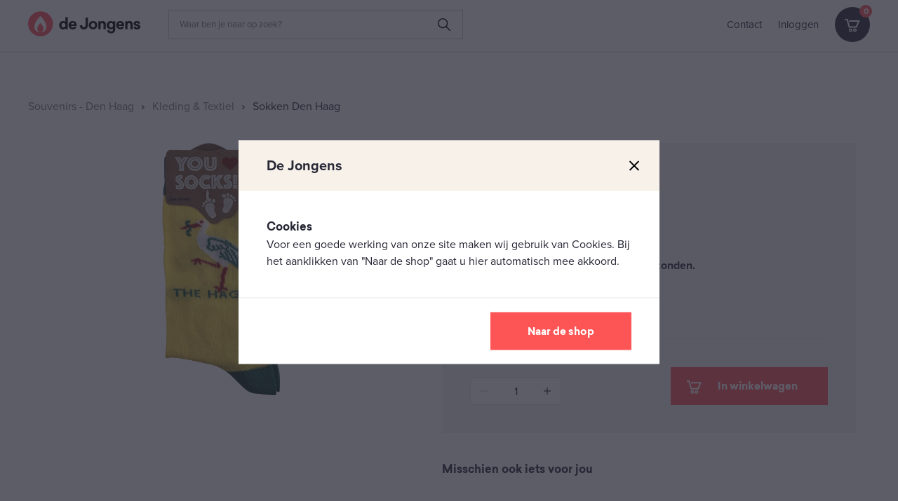

--- FILE ---
content_type: text/html; charset=UTF-8
request_url: https://dejongens.nl/product/sokken-den-haag/
body_size: 29117
content:
<!DOCTYPE html>
<html lang="nl-NL" >


<head>
	<meta charset="UTF-8">
	<meta http-equiv="X-UA-Compatible" content="IE=edge" />
	<meta name="format-detection" content="telephone=no">
	<meta name="viewport" content="width=device-width, initial-scale=1, user-scalable=yes">

    <title>Sokken Den Haag - De Jongens</title>

	<meta name="description" content="Maat: 40-45"/>
	<meta name="keywords" content="" />

	<meta property="og:title" content="Sokken Den Haag - De Jongens" />
	<meta property="og:type" content="article" />
	<meta property="og:image" content="https://dejongens.nl/wp-content/uploads/2023/07/Sok-DH-geel.jpg" />
	<meta property="og:url" content="https://dejongens.nl/product/sokken-den-haag" />
	<meta property="og:description" content="Maat: 40-45" />

    	    <link rel="icon" href="https://dejongens.nl/wp-content/uploads/2021/01/dejongens-favicon.png" sizes="32x32">
	    <link rel="icon" href="https://dejongens.nl/wp-content/uploads/2021/01/dejongens-favicon.png" sizes="192x192">
    	<link rel="apple-touch-icon-precomposed" href="https://dejongens.nl/wp-content/uploads/2021/02/dejongens-appicon.png">
    <meta name="msapplication-TileImage" content="https://dejongens.nl/wp-content/uploads/2021/02/dejongens-appicon.png">

    <link rel="stylesheet" href="https://use.typekit.net/dcz7hjq.css">

	<meta name='robots' content='max-image-preview:large' />
	<style>img:is([sizes="auto" i], [sizes^="auto," i]) { contain-intrinsic-size: 3000px 1500px }</style>
	<link rel='dns-prefetch' href='//cdnjs.cloudflare.com' />
<link rel='dns-prefetch' href='//cdn.jsdelivr.net' />
<link rel='stylesheet' id='wp-block-library-css' href='https://dejongens.nl/wp-includes/css/dist/block-library/style.min.css?ver=6.8.3' type='text/css' media='all' />
<style id='classic-theme-styles-inline-css' type='text/css'>
/*! This file is auto-generated */
.wp-block-button__link{color:#fff;background-color:#32373c;border-radius:9999px;box-shadow:none;text-decoration:none;padding:calc(.667em + 2px) calc(1.333em + 2px);font-size:1.125em}.wp-block-file__button{background:#32373c;color:#fff;text-decoration:none}
</style>
<style id='global-styles-inline-css' type='text/css'>
:root{--wp--preset--aspect-ratio--square: 1;--wp--preset--aspect-ratio--4-3: 4/3;--wp--preset--aspect-ratio--3-4: 3/4;--wp--preset--aspect-ratio--3-2: 3/2;--wp--preset--aspect-ratio--2-3: 2/3;--wp--preset--aspect-ratio--16-9: 16/9;--wp--preset--aspect-ratio--9-16: 9/16;--wp--preset--color--black: #000000;--wp--preset--color--cyan-bluish-gray: #abb8c3;--wp--preset--color--white: #ffffff;--wp--preset--color--pale-pink: #f78da7;--wp--preset--color--vivid-red: #cf2e2e;--wp--preset--color--luminous-vivid-orange: #ff6900;--wp--preset--color--luminous-vivid-amber: #fcb900;--wp--preset--color--light-green-cyan: #7bdcb5;--wp--preset--color--vivid-green-cyan: #00d084;--wp--preset--color--pale-cyan-blue: #8ed1fc;--wp--preset--color--vivid-cyan-blue: #0693e3;--wp--preset--color--vivid-purple: #9b51e0;--wp--preset--gradient--vivid-cyan-blue-to-vivid-purple: linear-gradient(135deg,rgba(6,147,227,1) 0%,rgb(155,81,224) 100%);--wp--preset--gradient--light-green-cyan-to-vivid-green-cyan: linear-gradient(135deg,rgb(122,220,180) 0%,rgb(0,208,130) 100%);--wp--preset--gradient--luminous-vivid-amber-to-luminous-vivid-orange: linear-gradient(135deg,rgba(252,185,0,1) 0%,rgba(255,105,0,1) 100%);--wp--preset--gradient--luminous-vivid-orange-to-vivid-red: linear-gradient(135deg,rgba(255,105,0,1) 0%,rgb(207,46,46) 100%);--wp--preset--gradient--very-light-gray-to-cyan-bluish-gray: linear-gradient(135deg,rgb(238,238,238) 0%,rgb(169,184,195) 100%);--wp--preset--gradient--cool-to-warm-spectrum: linear-gradient(135deg,rgb(74,234,220) 0%,rgb(151,120,209) 20%,rgb(207,42,186) 40%,rgb(238,44,130) 60%,rgb(251,105,98) 80%,rgb(254,248,76) 100%);--wp--preset--gradient--blush-light-purple: linear-gradient(135deg,rgb(255,206,236) 0%,rgb(152,150,240) 100%);--wp--preset--gradient--blush-bordeaux: linear-gradient(135deg,rgb(254,205,165) 0%,rgb(254,45,45) 50%,rgb(107,0,62) 100%);--wp--preset--gradient--luminous-dusk: linear-gradient(135deg,rgb(255,203,112) 0%,rgb(199,81,192) 50%,rgb(65,88,208) 100%);--wp--preset--gradient--pale-ocean: linear-gradient(135deg,rgb(255,245,203) 0%,rgb(182,227,212) 50%,rgb(51,167,181) 100%);--wp--preset--gradient--electric-grass: linear-gradient(135deg,rgb(202,248,128) 0%,rgb(113,206,126) 100%);--wp--preset--gradient--midnight: linear-gradient(135deg,rgb(2,3,129) 0%,rgb(40,116,252) 100%);--wp--preset--font-size--small: 13px;--wp--preset--font-size--medium: 20px;--wp--preset--font-size--large: 36px;--wp--preset--font-size--x-large: 42px;--wp--preset--spacing--20: 0.44rem;--wp--preset--spacing--30: 0.67rem;--wp--preset--spacing--40: 1rem;--wp--preset--spacing--50: 1.5rem;--wp--preset--spacing--60: 2.25rem;--wp--preset--spacing--70: 3.38rem;--wp--preset--spacing--80: 5.06rem;--wp--preset--shadow--natural: 6px 6px 9px rgba(0, 0, 0, 0.2);--wp--preset--shadow--deep: 12px 12px 50px rgba(0, 0, 0, 0.4);--wp--preset--shadow--sharp: 6px 6px 0px rgba(0, 0, 0, 0.2);--wp--preset--shadow--outlined: 6px 6px 0px -3px rgba(255, 255, 255, 1), 6px 6px rgba(0, 0, 0, 1);--wp--preset--shadow--crisp: 6px 6px 0px rgba(0, 0, 0, 1);}:where(.is-layout-flex){gap: 0.5em;}:where(.is-layout-grid){gap: 0.5em;}body .is-layout-flex{display: flex;}.is-layout-flex{flex-wrap: wrap;align-items: center;}.is-layout-flex > :is(*, div){margin: 0;}body .is-layout-grid{display: grid;}.is-layout-grid > :is(*, div){margin: 0;}:where(.wp-block-columns.is-layout-flex){gap: 2em;}:where(.wp-block-columns.is-layout-grid){gap: 2em;}:where(.wp-block-post-template.is-layout-flex){gap: 1.25em;}:where(.wp-block-post-template.is-layout-grid){gap: 1.25em;}.has-black-color{color: var(--wp--preset--color--black) !important;}.has-cyan-bluish-gray-color{color: var(--wp--preset--color--cyan-bluish-gray) !important;}.has-white-color{color: var(--wp--preset--color--white) !important;}.has-pale-pink-color{color: var(--wp--preset--color--pale-pink) !important;}.has-vivid-red-color{color: var(--wp--preset--color--vivid-red) !important;}.has-luminous-vivid-orange-color{color: var(--wp--preset--color--luminous-vivid-orange) !important;}.has-luminous-vivid-amber-color{color: var(--wp--preset--color--luminous-vivid-amber) !important;}.has-light-green-cyan-color{color: var(--wp--preset--color--light-green-cyan) !important;}.has-vivid-green-cyan-color{color: var(--wp--preset--color--vivid-green-cyan) !important;}.has-pale-cyan-blue-color{color: var(--wp--preset--color--pale-cyan-blue) !important;}.has-vivid-cyan-blue-color{color: var(--wp--preset--color--vivid-cyan-blue) !important;}.has-vivid-purple-color{color: var(--wp--preset--color--vivid-purple) !important;}.has-black-background-color{background-color: var(--wp--preset--color--black) !important;}.has-cyan-bluish-gray-background-color{background-color: var(--wp--preset--color--cyan-bluish-gray) !important;}.has-white-background-color{background-color: var(--wp--preset--color--white) !important;}.has-pale-pink-background-color{background-color: var(--wp--preset--color--pale-pink) !important;}.has-vivid-red-background-color{background-color: var(--wp--preset--color--vivid-red) !important;}.has-luminous-vivid-orange-background-color{background-color: var(--wp--preset--color--luminous-vivid-orange) !important;}.has-luminous-vivid-amber-background-color{background-color: var(--wp--preset--color--luminous-vivid-amber) !important;}.has-light-green-cyan-background-color{background-color: var(--wp--preset--color--light-green-cyan) !important;}.has-vivid-green-cyan-background-color{background-color: var(--wp--preset--color--vivid-green-cyan) !important;}.has-pale-cyan-blue-background-color{background-color: var(--wp--preset--color--pale-cyan-blue) !important;}.has-vivid-cyan-blue-background-color{background-color: var(--wp--preset--color--vivid-cyan-blue) !important;}.has-vivid-purple-background-color{background-color: var(--wp--preset--color--vivid-purple) !important;}.has-black-border-color{border-color: var(--wp--preset--color--black) !important;}.has-cyan-bluish-gray-border-color{border-color: var(--wp--preset--color--cyan-bluish-gray) !important;}.has-white-border-color{border-color: var(--wp--preset--color--white) !important;}.has-pale-pink-border-color{border-color: var(--wp--preset--color--pale-pink) !important;}.has-vivid-red-border-color{border-color: var(--wp--preset--color--vivid-red) !important;}.has-luminous-vivid-orange-border-color{border-color: var(--wp--preset--color--luminous-vivid-orange) !important;}.has-luminous-vivid-amber-border-color{border-color: var(--wp--preset--color--luminous-vivid-amber) !important;}.has-light-green-cyan-border-color{border-color: var(--wp--preset--color--light-green-cyan) !important;}.has-vivid-green-cyan-border-color{border-color: var(--wp--preset--color--vivid-green-cyan) !important;}.has-pale-cyan-blue-border-color{border-color: var(--wp--preset--color--pale-cyan-blue) !important;}.has-vivid-cyan-blue-border-color{border-color: var(--wp--preset--color--vivid-cyan-blue) !important;}.has-vivid-purple-border-color{border-color: var(--wp--preset--color--vivid-purple) !important;}.has-vivid-cyan-blue-to-vivid-purple-gradient-background{background: var(--wp--preset--gradient--vivid-cyan-blue-to-vivid-purple) !important;}.has-light-green-cyan-to-vivid-green-cyan-gradient-background{background: var(--wp--preset--gradient--light-green-cyan-to-vivid-green-cyan) !important;}.has-luminous-vivid-amber-to-luminous-vivid-orange-gradient-background{background: var(--wp--preset--gradient--luminous-vivid-amber-to-luminous-vivid-orange) !important;}.has-luminous-vivid-orange-to-vivid-red-gradient-background{background: var(--wp--preset--gradient--luminous-vivid-orange-to-vivid-red) !important;}.has-very-light-gray-to-cyan-bluish-gray-gradient-background{background: var(--wp--preset--gradient--very-light-gray-to-cyan-bluish-gray) !important;}.has-cool-to-warm-spectrum-gradient-background{background: var(--wp--preset--gradient--cool-to-warm-spectrum) !important;}.has-blush-light-purple-gradient-background{background: var(--wp--preset--gradient--blush-light-purple) !important;}.has-blush-bordeaux-gradient-background{background: var(--wp--preset--gradient--blush-bordeaux) !important;}.has-luminous-dusk-gradient-background{background: var(--wp--preset--gradient--luminous-dusk) !important;}.has-pale-ocean-gradient-background{background: var(--wp--preset--gradient--pale-ocean) !important;}.has-electric-grass-gradient-background{background: var(--wp--preset--gradient--electric-grass) !important;}.has-midnight-gradient-background{background: var(--wp--preset--gradient--midnight) !important;}.has-small-font-size{font-size: var(--wp--preset--font-size--small) !important;}.has-medium-font-size{font-size: var(--wp--preset--font-size--medium) !important;}.has-large-font-size{font-size: var(--wp--preset--font-size--large) !important;}.has-x-large-font-size{font-size: var(--wp--preset--font-size--x-large) !important;}
:where(.wp-block-post-template.is-layout-flex){gap: 1.25em;}:where(.wp-block-post-template.is-layout-grid){gap: 1.25em;}
:where(.wp-block-columns.is-layout-flex){gap: 2em;}:where(.wp-block-columns.is-layout-grid){gap: 2em;}
:root :where(.wp-block-pullquote){font-size: 1.5em;line-height: 1.6;}
</style>
<style id='age-gate-custom-inline-css' type='text/css'>
:root{--ag-background-color: rgba(52,60,79,0.5);--ag-background-image-position: center center;--ag-background-image-opacity: 0.5;--ag-form-background: rgba(247,247,247,1);--ag-text-color: #0a0a0a;--ag-blur: 5px;}
</style>
<link rel='stylesheet' id='age-gate-css' href='https://dejongens.nl/wp-content/plugins/age-gate/dist/main.css?ver=3.7.2' type='text/css' media='all' />
<style id='age-gate-options-inline-css' type='text/css'>
:root{--ag-background-color: rgba(52,60,79,0.5);--ag-background-image-position: center center;--ag-background-image-opacity: 0.5;--ag-form-background: rgba(247,247,247,1);--ag-text-color: #0a0a0a;--ag-blur: 5px;}
</style>
<link rel='stylesheet' id='contact-form-7-css' href='https://dejongens.nl/wp-content/plugins/contact-form-7/includes/css/styles.css?ver=6.1.4' type='text/css' media='all' />
<link rel='stylesheet' id='woocommerce-layout-css' href='https://dejongens.nl/wp-content/plugins/woocommerce/assets/css/woocommerce-layout.css?ver=10.4.3' type='text/css' media='all' />
<link rel='stylesheet' id='woocommerce-smallscreen-css' href='https://dejongens.nl/wp-content/plugins/woocommerce/assets/css/woocommerce-smallscreen.css?ver=10.4.3' type='text/css' media='only screen and (max-width: 768px)' />
<link rel='stylesheet' id='woocommerce-general-css' href='https://dejongens.nl/wp-content/plugins/woocommerce/assets/css/woocommerce.css?ver=10.4.3' type='text/css' media='all' />
<style id='woocommerce-inline-inline-css' type='text/css'>
.woocommerce form .form-row .required { visibility: visible; }
</style>
<link rel='stylesheet' id='vendor-css' href='https://dejongens.nl/wp-content/themes/dejongens/dist/css/vendor/vendor.min.css?ver=6.8.3' type='text/css' media='all' />
<link rel='stylesheet' id='main-css' href='https://dejongens.nl/wp-content/themes/dejongens/dist/css/main/main.min.9994.css?ver=6.8.3' type='text/css' media='all' />
<link rel='stylesheet' id='mollie-applepaydirect-css' href='https://dejongens.nl/wp-content/plugins/mollie-payments-for-woocommerce/public/css/mollie-applepaydirect.min.css?ver=1768836349' type='text/css' media='screen' />
<link rel='stylesheet' id='postnl-fe-checkout-css' href='https://dejongens.nl/wp-content/plugins/woo-postnl/assets/css/fe-checkout.css?ver=5.9.1' type='text/css' media='all' />
<script type="text/javascript" src="https://dejongens.nl/wp-includes/js/jquery/jquery.min.js?ver=3.7.1" id="jquery-core-js"></script>
<script type="text/javascript" src="https://dejongens.nl/wp-includes/js/jquery/jquery-migrate.min.js?ver=3.4.1" id="jquery-migrate-js"></script>
<script type="text/javascript" src="https://dejongens.nl/wp-content/plugins/woocommerce/assets/js/jquery-blockui/jquery.blockUI.min.js?ver=2.7.0-wc.10.4.3" id="wc-jquery-blockui-js" defer="defer" data-wp-strategy="defer"></script>
<script type="text/javascript" id="wc-add-to-cart-js-extra">
/* <![CDATA[ */
var wc_add_to_cart_params = {"ajax_url":"\/wp-admin\/admin-ajax.php","wc_ajax_url":"\/?wc-ajax=%%endpoint%%","i18n_view_cart":"Bekijk winkelwagen","cart_url":"https:\/\/dejongens.nl\/cart\/","is_cart":"","cart_redirect_after_add":"no"};
/* ]]> */
</script>
<script type="text/javascript" src="https://dejongens.nl/wp-content/plugins/woocommerce/assets/js/frontend/add-to-cart.min.js?ver=10.4.3" id="wc-add-to-cart-js" defer="defer" data-wp-strategy="defer"></script>
<script type="text/javascript" id="wc-single-product-js-extra">
/* <![CDATA[ */
var wc_single_product_params = {"i18n_required_rating_text":"Selecteer een waardering","i18n_rating_options":["1 van de 5 sterren","2 van de 5 sterren","3 van de 5 sterren","4 van de 5 sterren","5 van de 5 sterren"],"i18n_product_gallery_trigger_text":"Afbeeldinggalerij in volledig scherm bekijken","review_rating_required":"yes","flexslider":{"rtl":false,"animation":"slide","smoothHeight":true,"directionNav":false,"controlNav":"thumbnails","slideshow":false,"animationSpeed":500,"animationLoop":false,"allowOneSlide":false},"zoom_enabled":"","zoom_options":[],"photoswipe_enabled":"","photoswipe_options":{"shareEl":false,"closeOnScroll":false,"history":false,"hideAnimationDuration":0,"showAnimationDuration":0},"flexslider_enabled":""};
/* ]]> */
</script>
<script type="text/javascript" src="https://dejongens.nl/wp-content/plugins/woocommerce/assets/js/frontend/single-product.min.js?ver=10.4.3" id="wc-single-product-js" defer="defer" data-wp-strategy="defer"></script>
<script type="text/javascript" src="https://dejongens.nl/wp-content/plugins/woocommerce/assets/js/js-cookie/js.cookie.min.js?ver=2.1.4-wc.10.4.3" id="wc-js-cookie-js" defer="defer" data-wp-strategy="defer"></script>
<script type="text/javascript" id="woocommerce-js-extra">
/* <![CDATA[ */
var woocommerce_params = {"ajax_url":"\/wp-admin\/admin-ajax.php","wc_ajax_url":"\/?wc-ajax=%%endpoint%%","i18n_password_show":"Wachtwoord weergeven","i18n_password_hide":"Wachtwoord verbergen"};
/* ]]> */
</script>
<script type="text/javascript" src="https://dejongens.nl/wp-content/plugins/woocommerce/assets/js/frontend/woocommerce.min.js?ver=10.4.3" id="woocommerce-js" defer="defer" data-wp-strategy="defer"></script>
<link rel="https://api.w.org/" href="https://dejongens.nl/wp-json/" /><link rel="alternate" title="JSON" type="application/json" href="https://dejongens.nl/wp-json/wp/v2/product/5076" /><link rel="canonical" href="https://dejongens.nl/product/sokken-den-haag/" />
<link rel='shortlink' href='https://dejongens.nl/?p=5076' />
<link rel="alternate" title="oEmbed (JSON)" type="application/json+oembed" href="https://dejongens.nl/wp-json/oembed/1.0/embed?url=https%3A%2F%2Fdejongens.nl%2Fproduct%2Fsokken-den-haag%2F" />
<link rel="alternate" title="oEmbed (XML)" type="text/xml+oembed" href="https://dejongens.nl/wp-json/oembed/1.0/embed?url=https%3A%2F%2Fdejongens.nl%2Fproduct%2Fsokken-den-haag%2F&#038;format=xml" />
<!-- Analytify: No tracking code - check profile selection or OAuth connection -->	<noscript><style>.woocommerce-product-gallery{ opacity: 1 !important; }</style></noscript>
			<style type="text/css" id="wp-custom-css">
			body,html {
	min-height: 100
}
body.age-restriction,html.age-gate-restricted {
	height: 100vh;
	overflow: hidden;
	position: fixed;
	width: 100%;
	top: 0;
	left: 0
}
body.age-restriction *,html.age-gate-restricted * {
	box-sizing: border-box
}
.age-gate-wrapper {
	background-color: transparent;
	height: 100vh;
	z-index: 2;
	position: fixed;
	z-index: 99998;
	width: 100%;
	top: 0;
	left: 0;
	overflow-y: auto;
	display: flex;
	align-items: center;
	flex-flow: column;
	opacity: 1;
	transition: .4s ease-in;
}
.age-gate-wrapper.transition {
	transition: all .4s ease-out
}
.age-gate-wrapper.transition.up {
	transform: translateY(-100%)
}
.age-gate-wrapper.transition.down {
	transform: translateY(100%)
}
.age-gate-wrapper.transition.left {
	transform: translateX(-100%)
}
.age-gate-wrapper.transition.right {
	transform: translateX(100%)
}
.age-gate-wrapper.transition.fade {
	opacity: 0
}
.age-gate-background,.age-gate-background-colour {
	position: fixed;
	width: 100vw;
	height: 100vh;
	background-size: cover;
	top: 0;
	left: 0;
	z-index: -1
}
.age-gate {
	text-align: left;
	width: 100%;
	margin: auto;
}

.age-gate-heading {
    display: none;
}

@media screen and (max-width: 768px) {
	.age-gate {
	padding-bottom: 50px
}

}
.age-gate-form {
	margin: 0 auto;
	max-width: 450px;
	width: 100%;
	background: #fff;
	padding: 50px 40px 30px;
	position: relative
}
.age-gate-heading {
	margin: 0 0 10px;
	padding: 0
}
.age-gate-heading.age-gate-logo {
	margin: 0 auto 10px
}
.age-gate-heading.age-gate-logo img {
	max-width: 100%
}
.age-gate-subheading {
	margin: 0 0 15px;
	padding: 0;
	font-size: 1.2em;
}
.age-gate-challenge,.age-gate-message {
	margin: 0 0 40px
}
.age-gate-form-elements {
	margin: 0;
	list-style: none;
	display: flex;
	align-items: center;
	justify-content: center;
}
.age-gate-form-section {
	margin: 0 5px 10px;
}
.age-gate-label {
	cursor: pointer;
}
.age-gate-input,.age-gate-select {
	text-align: center;
	max-width: 80px;
	width: 100%
}
.age-gate-input: : -webkit-contacts-auto-fill-button,.age-gate-input: : -webkit-credentials-auto-fill-button,.age-gate-select: : -webkit-contacts-auto-fill-button,.age-gate-select: : -webkit-credentials-auto-fill-button {
	visibility: hidden;
	pointer-events: none;
	position: absolute;
	right: 0;
}
.age-gate-select {
	min-width: 80px
}
.age-gate-remember-wrapper {
	margin: 0
}
.age-gate-error-message+.age-gate-remember-wrapper,.age-gate-error.has-error+.age-gate-remember-wrapper {
	margin-top: 10px
}
.age-gate-remember {
	margin: 0 0 10px
}
.age-gate-submit {
    right: 0;
	margin-bottom: 30px;
	margin-top: 30px;
}
.age-gate-submit: disabled {
	cursor: not-allowed!important;
}

.age-gate-submit-yes {
	margin: 0 5px 5px 0;
	float: right;
}

.age-gate-submit-no.age-gate-submit--reversed {
	margin: 0 5px 5px 0;
	margin-left: 120px;
}

.age-gate-submit-no,.age-gate-submit-yes.age-gate-submit--reversed {
	background-image: url(&#039;https://dejongens.test/wp-content/uploads/2021/01/arrow.png&#039;);
	background-position: 85% 50%;
	background-size: 9px 14px;
	background-repeat: no-repeat;
    font-size: 14px;
    font-family: &#039;Sailec&#039;, sans-serif;
    font-weight: bold;
	margin: 0 0 10px 5px;
	padding: 10px 15px 10px 5px;
	min-width: 120px;
	min-height: 40px;
	background-color: #FF5556;
	color: white;
	cursor: pointer;
}

	@media screen and (max-width: 600px) {
.age-gate-submit-no.age-gate-submit--reversed {
margin-left: 75px;
}
}

	@media screen and (max-width: 400px) {
.age-gate-submit-no.age-gate-submit--reversed {
margin-left: -10px;
min-width: 100px;
}
}

	@media screen and (max-width: 400px) {
.age-gate-submit-no,.age-gate-submit-yes.age-gate-submit--reversed{
min-width: 100px;
}
}

.age-gate-submit-no {
	background-color: white;
	color: black;
}
.age-gate-submit-no: disabled,.age-gate-submit-yes: disabled {
	cursor: not-allowed
}
.age-gate-error-message {
	color: #c00;
	margin: 0;
	font-weight: 700
}
.age-gate-loader {
	position: absolute;
	top: 50%;
	left: 50%;
	transform: translate(-50%,-50%);
	z-index: 100;
	display: none
}
.age-gate-working .age-gate-loader {
	display: block
}
.age-gate-working .age-gate-form {
	pointer-events: none;
	opacity: .3
}
.age-gate-loading-icon {
	fill: #000
}
.age-gate-sc-wrapper {
	position: relative
}
.age-gate-sc-wrapper .age-gate {
	text-align: left
}
.age-gate-sc-wrapper .age-gate .age-gate-form-elements {
	justify-content: flex-start;
	padding: 0;
	margin-left: -5px
}
.age-gate-sc-wrapper .age-gate .age-gate-form-elements label {
	display: block
}
.age-gate-sc-wrapper .age-gate-inline-message {
	background-color: #af0606;
	display: inline-block;
	color: #fff;
	padding: 5px 10px
}
.age-gate-sc-wrapper.working .age-gate-loader {
	display: block
}
.age-gate-sc-wrapper.working: before {
	content: &#034;&#034;;
	position: absolute;
	top: 0;
	left: 0;
	background: rgba(0,0,0,.2);
	width: 100%;
	height: 100%
}
.age-gate-inline-failed {
	color: #af0606;
	display: flex;
	align-items: center;
	flex-flow: row wrap;
	margin-bottom: 1em
}
.age-gate-inline-failed p {
	margin: 0;
	padding-left: 10px
}
.age-gate-inline-failed .age-gate-inline-failed-icon {
	width: 30px;
	height: 30px;
	background-image: url(&#034;data: image/svg+xml;
	charset=utf-8,%3Csvg xmlns=&#039;http: //www.w3.org/2000/svg&#039; viewBox=&#039;0 0 512 512&#039; class=&#039;age-gate-stop&#039;%3E%3Cpath fill=&#039;%23AF0606&#039; d=&#039;M256 8C119.034 8 8 119.033 8 256s111.034 248 248 248 248-111.034 248-248S392.967 8 256 8zm130.108 117.892c65.448 65.448 70 165.481 20.677 235.637L150.47 105.216c70.204-49.356 170.226-44.735 235.638 20.676zM125.892 386.108c-65.448-65.448-70-165.481-20.677-235.637L361.53 406.784c-70.203 49.356-170.226 44.736-235.638-20.676z&#039;/%3E%3C/svg%3E&#034;);
	background-size: cover;
	background-repeat: no-repeat
}
.age-gate-inline-failed .age-gate-inline-failed-icon svg {
	display: block
}		</style>
		</head>

<body class="wp-singular product-template-default single single-product postid-5076 wp-theme-dejongens theme-dejongens woocommerce woocommerce-page woocommerce-no-js ">


<header class="site-header-desktop fixed">

    <div class="header-row-top">
        <div class="container">
            <div class="container-row">
                            <ul class="type-home">
                    <li>
                        <svg xmlns="http://www.w3.org/2000/svg" width="14.667" height="11.153" viewBox="0 0 14.667 11.153">
  <path id="Icon_ionic-md-checkmark" data-name="Icon ionic-md-checkmark" d="M9.171,16.515,5.722,13.061,4.5,14.226l4.671,4.661,10-9.988L17.945,7.734Z" transform="translate(-4.5 -7.734)"/>
</svg>
                        Snelle levering                    </li>
                    <li>
                        <svg xmlns="http://www.w3.org/2000/svg" width="14.667" height="11.153" viewBox="0 0 14.667 11.153">
  <path id="Icon_ionic-md-checkmark" data-name="Icon ionic-md-checkmark" d="M9.171,16.515,5.722,13.061,4.5,14.226l4.671,4.661,10-9.988L17.945,7.734Z" transform="translate(-4.5 -7.734)"/>
</svg>
                        Al jaren een vertrouwd adres!                    </li>
                </ul>
                                        <ul class="type-smoking">
                    <li>
                        <svg xmlns="http://www.w3.org/2000/svg" width="14.667" height="11.153" viewBox="0 0 14.667 11.153">
  <path id="Icon_ionic-md-checkmark" data-name="Icon ionic-md-checkmark" d="M9.171,16.515,5.722,13.061,4.5,14.226l4.671,4.661,10-9.988L17.945,7.734Z" transform="translate(-4.5 -7.734)"/>
</svg>
                        Ruim assortiment Rokersbenodigdheden!                    </li>
                    <li>
                        <svg xmlns="http://www.w3.org/2000/svg" width="14.667" height="11.153" viewBox="0 0 14.667 11.153">
  <path id="Icon_ionic-md-checkmark" data-name="Icon ionic-md-checkmark" d="M9.171,16.515,5.722,13.061,4.5,14.226l4.671,4.661,10-9.988L17.945,7.734Z" transform="translate(-4.5 -7.734)"/>
</svg>
                        Alles op het gebied van smaakjes toevoegen.                    </li>
                </ul>
            
                <ul class="type-zippo">
                    <li>
                        <svg xmlns="http://www.w3.org/2000/svg" width="14.667" height="11.153" viewBox="0 0 14.667 11.153">
  <path id="Icon_ionic-md-checkmark" data-name="Icon ionic-md-checkmark" d="M9.171,16.515,5.722,13.061,4.5,14.226l4.671,4.661,10-9.988L17.945,7.734Z" transform="translate(-4.5 -7.734)"/>
</svg>
                        Wereldwijd 30 jaar garantie                    </li>
                    <li>
                        <svg xmlns="http://www.w3.org/2000/svg" width="14.667" height="11.153" viewBox="0 0 14.667 11.153">
  <path id="Icon_ionic-md-checkmark" data-name="Icon ionic-md-checkmark" d="M9.171,16.515,5.722,13.061,4.5,14.226l4.671,4.661,10-9.988L17.945,7.734Z" transform="translate(-4.5 -7.734)"/>
</svg>
                        Windproof                    </li>
                </ul>
                <ul class="type-giftshop">
                    <li>
                        <svg xmlns="http://www.w3.org/2000/svg" width="14.667" height="11.153" viewBox="0 0 14.667 11.153">
  <path id="Icon_ionic-md-checkmark" data-name="Icon ionic-md-checkmark" d="M9.171,16.515,5.722,13.061,4.5,14.226l4.671,4.661,10-9.988L17.945,7.734Z" transform="translate(-4.5 -7.734)"/>
</svg>
                        Ruime Keuze                    </li>
                    <li>
                        <svg xmlns="http://www.w3.org/2000/svg" width="14.667" height="11.153" viewBox="0 0 14.667 11.153">
  <path id="Icon_ionic-md-checkmark" data-name="Icon ionic-md-checkmark" d="M9.171,16.515,5.722,13.061,4.5,14.226l4.671,4.661,10-9.988L17.945,7.734Z" transform="translate(-4.5 -7.734)"/>
</svg>
                        Originele kado's                    </li>
                </ul>
            </div>
        </div>
    </div>
    <div class="header-row-main">
        <div class="container">
            <div class="container-row">
                <a class="branding" href="https://dejongens.nl" target="_self">
                    <div class="branding-logo">
                        <svg xmlns="http://www.w3.org/2000/svg" width="198" height="44" viewBox="0 0 198 44">
  <g id="Group_493" data-name="Group 493" transform="translate(-244.969 -491.506)">
    <g id="Group_388" data-name="Group 388" transform="translate(244.969 491.506)">
      <circle id="Ellipse_284" data-name="Ellipse 284" cx="22" cy="22" r="22" transform="translate(0 0)" fill="#ff5556"/>
      <path id="Path_321" data-name="Path 321" d="M288.272,518.818c-2.532-4.8-7.832-10.461-7.912-10.547-.08.086-5.38,5.746-7.912,10.547-3.2,4.607-5.174,16.023,5.462,18.515a.286.286,0,0,0,.238-.509c-2.559-1.8-6.949-6.73,2.211-16.092h0c9.16,9.362,4.771,14.295,2.211,16.092a.286.286,0,0,0,.238.509C293.446,534.841,291.471,523.425,288.272,518.818Z" transform="translate(-258.602 -500.272)" fill="#fff"/>
    </g>
    <g id="Group_389" data-name="Group 389" transform="translate(299.945 501.618)">
      <path id="Path_322" data-name="Path 322" d="M381.151,534.38H377.37v-1.463a4.439,4.439,0,0,1-1.711,1.269,6.129,6.129,0,0,1-2.539.5,6.487,6.487,0,0,1-4.954-2.042,8.507,8.507,0,0,1,0-10.764,6.489,6.489,0,0,1,4.954-2.043,5.067,5.067,0,0,1,4.03,1.518v-8.418h4Zm-7.369-11.1a3.214,3.214,0,0,0-2.5,1.049,4.2,4.2,0,0,0-.952,2.926,4.142,4.142,0,0,0,.952,2.912,3.551,3.551,0,0,0,4.941.069,3.715,3.715,0,0,0,.925-2.677v-.635a3.725,3.725,0,0,0-.925-2.663A3.2,3.2,0,0,0,373.782,523.284Z" transform="translate(-366.247 -512.934)"/>
      <path id="Path_323" data-name="Path 323" d="M416.794,536.85H407a3.024,3.024,0,0,0,.842,2.126,2.918,2.918,0,0,0,2.139.772q2.153,0,2.622-1.573l4.057.193a5.169,5.169,0,0,1-2.222,3.34,7.337,7.337,0,0,1-4.347,1.3,7.669,7.669,0,0,1-5.354-12.848,7.12,7.12,0,0,1,5.244-2,6.634,6.634,0,0,1,4.968,1.891,7.123,7.123,0,0,1,1.849,5.2ZM409.95,531.3a2.875,2.875,0,0,0-2.084.759,3.076,3.076,0,0,0-.87,2.112h5.741a3.191,3.191,0,0,0-.759-2.112A2.632,2.632,0,0,0,409.95,531.3Z" transform="translate(-386.185 -521.256)"/>
      <path id="Path_324" data-name="Path 324" d="M460.465,514.7v13.276a7.853,7.853,0,0,1-1.932,5.644,7,7,0,0,1-5.327,2.029,7.144,7.144,0,0,1-5.134-1.835,7.352,7.352,0,0,1-2.125-5.12l4.278-.69a5.128,5.128,0,0,0,.883,2.857,2.532,2.532,0,0,0,2.126,1.007q2.98,0,2.981-3.754V514.7Z" transform="translate(-409.819 -513.899)"/>
      <path id="Path_325" data-name="Path 325" d="M483.279,530.2a8.3,8.3,0,0,1,10.9,0,7.823,7.823,0,0,1,0,10.75,8.254,8.254,0,0,1-10.9,0,7.824,7.824,0,0,1,0-10.75Zm7.99,2.47a3.565,3.565,0,0,0-5.078,0,4.168,4.168,0,0,0-.966,2.912,4.114,4.114,0,0,0,.966,2.9,3.6,3.6,0,0,0,5.078,0,4.114,4.114,0,0,0,.966-2.9A4.168,4.168,0,0,0,491.269,532.669Z" transform="translate(-429.058 -521.256)"/>
      <path id="Path_326" data-name="Path 326" d="M526.048,528.156a5.44,5.44,0,0,1,4.043,1.546,5.814,5.814,0,0,1,1.532,4.278V542.7h-4.029v-7.949a3.01,3.01,0,0,0-.676-2.1,2.356,2.356,0,0,0-1.835-.745,2.5,2.5,0,0,0-1.918.786,2.938,2.938,0,0,0-.731,2.084V542.7H518.4v-14.27h3.809v1.463A4.186,4.186,0,0,1,526.048,528.156Z" transform="translate(-449.429 -521.256)"/>
      <path id="Path_327" data-name="Path 327" d="M558.153,528.156a4.968,4.968,0,0,1,4.251,1.766v-1.49h3.781v14.794a6.473,6.473,0,0,1-1.959,4.941,7.332,7.332,0,0,1-5.244,1.85,7.93,7.93,0,0,1-5.079-1.477,6.215,6.215,0,0,1-2.263-4.016l4-.138a2.231,2.231,0,0,0,.994,1.629,3.862,3.862,0,0,0,2.208.58,3.579,3.579,0,0,0,2.443-.787,2.868,2.868,0,0,0,.9-2.277v-2.043a5.224,5.224,0,0,1-4.03,1.518,6.488,6.488,0,0,1-4.954-2.042,8.508,8.508,0,0,1,0-10.764A6.49,6.49,0,0,1,558.153,528.156Zm.662,3.45a3.212,3.212,0,0,0-2.5,1.049,4.97,4.97,0,0,0,0,5.851,3.516,3.516,0,0,0,4.94.069,3.724,3.724,0,0,0,.925-2.663v-.663a3.725,3.725,0,0,0-.925-2.663A3.2,3.2,0,0,0,558.815,531.606Z" transform="translate(-467.404 -521.256)"/>
      <path id="Path_328" data-name="Path 328" d="M601.766,536.85h-9.8a3.025,3.025,0,0,0,.842,2.126,2.919,2.919,0,0,0,2.139.772q2.153,0,2.622-1.573l4.057.193a5.168,5.168,0,0,1-2.222,3.34,7.337,7.337,0,0,1-4.347,1.3,7.668,7.668,0,0,1-5.354-12.848,7.121,7.121,0,0,1,5.244-2,6.634,6.634,0,0,1,4.968,1.891,7.123,7.123,0,0,1,1.849,5.2Zm-6.844-5.548a2.875,2.875,0,0,0-2.084.759,3.075,3.075,0,0,0-.869,2.112h5.741a3.191,3.191,0,0,0-.759-2.112A2.63,2.63,0,0,0,594.922,531.3Z" transform="translate(-487.309 -521.256)"/>
      <path id="Path_329" data-name="Path 329" d="M630.65,528.156a5.441,5.441,0,0,1,4.044,1.546,5.814,5.814,0,0,1,1.532,4.278V542.7H632.2v-7.949a3.01,3.01,0,0,0-.676-2.1,2.355,2.355,0,0,0-1.835-.745,2.5,2.5,0,0,0-1.918.786,2.938,2.938,0,0,0-.731,2.084V542.7h-4.03v-14.27h3.809v1.463A4.187,4.187,0,0,1,630.65,528.156Z" transform="translate(-506.615 -521.256)"/>
      <path id="Path_330" data-name="Path 330" d="M661.419,528.156a6.087,6.087,0,0,1,4.1,1.27,4.815,4.815,0,0,1,1.67,3.34l-4,.221a1.621,1.621,0,0,0-1.822-1.738q-1.628,0-1.628,1.214a1.526,1.526,0,0,0,.028.3.52.52,0,0,0,.124.248q.1.111.18.193a.892.892,0,0,0,.276.166l.318.138a3.812,3.812,0,0,0,.386.138q.262.082.427.124l.511.124q.345.082.538.138a10.725,10.725,0,0,1,3.657,1.532,3.145,3.145,0,0,1,1.2,2.691,4.259,4.259,0,0,1-1.546,3.478A6.6,6.6,0,0,1,661.53,543a6.876,6.876,0,0,1-4.292-1.2,4.7,4.7,0,0,1-1.781-3.436l4.03-.221q.083,1.767,2.07,1.767a2.215,2.215,0,0,0,1.311-.345,1.106,1.106,0,0,0,.483-.952,1.017,1.017,0,0,0-.51-.938,8.976,8.976,0,0,0-2.084-.69q-1.1-.275-1.724-.469a10.393,10.393,0,0,1-1.353-.539,3.253,3.253,0,0,1-1.09-.759,3.751,3.751,0,0,1-.621-1.063,4.349,4.349,0,0,1,1.256-4.789A6.545,6.545,0,0,1,661.419,528.156Z" transform="translate(-524.357 -521.256)"/>
    </g>
  </g>
</svg>
                    </div>
                </a>

                <form role="search" method="get" class="search-form" action="https://dejongens.nl">
	<!-- <label for="s">Search</label> -->
	<input class="search-form-input" type="text" autocapitalize="off" autocorrect="off" value="" name="s" placeholder="Waar ben je naar op zoek?">
    <button type="submit" class="search-form-button">
        <svg xmlns="http://www.w3.org/2000/svg" width="17.996" height="18" viewBox="0 0 17.996 18">
    <path id="Icon_ionic-ios-search" d="M22.284,21.19l-5-5.052a7.133,7.133,0,1,0-1.083,1.1l4.972,5.019a.77.77,0,0,0,1.087.028A.775.775,0,0,0,22.284,21.19ZM11.675,17.3a5.632,5.632,0,1,1,3.983-1.65A5.6,5.6,0,0,1,11.675,17.3Z" transform="translate(-4.5 -4.493)"/>
</svg>    </button>
</form>
                <nav class="header-menu">
                    <div class="menu-header-small-container"><ul id="menu-header-small" class="menu"><li id="menu-item-42" class="menu-item menu-item-type-post_type menu-item-object-page menu-item-42"><a href="https://dejongens.nl/contact/">Contact</a></li>
</ul></div>
                    <div class="menu-header-small-container">
                        <ul class="menu">
                            <li class="menu-item">
                                <a href="https://dejongens.nl/my-account/" aria-current="page">
                                    Inloggen                                </a>
                            </li>
                        </ul>
                    </div>

                    <a class="menu-item-cart" href="https://dejongens.nl/cart/">
                        <div class="button-cart">
                            <svg xmlns="http://www.w3.org/2000/svg" width="21.523" height="18.889" viewBox="0 0 21.523 18.889">
  <g id="Group_599" data-name="Group 599" transform="translate(-1260.846 -629.448)">
    <path id="Path_384" data-name="Path 384" d="M427.667-503.019h2.343l2.914,10.646h10.1l3.639-8.394H433.751" transform="translate(834.178 1133.467)" fill="none" stroke-linecap="square" stroke-width="2"/>
    <circle id="Ellipse_290" data-name="Ellipse 290" cx="1.753" cy="1.753" r="1.753" transform="translate(1267.24 644.08)" fill="none" stroke-width="1.5"/>
    <circle id="Ellipse_291" data-name="Ellipse 291" cx="1.753" cy="1.753" r="1.753" transform="translate(1273.376 644.08)" fill="none" stroke-width="1.5"/>
  </g>
</svg>
                            <span class="cart-items-count">0</span>
                        </div>
                    </a>
                </nav>
            </div>
        </div>
    </div>

    <div class="header-row-category">
        <div class="container">
            <div class="container-row">
                                    <nav class="header-menu type-zippo">
                        <div class="menu-header-zippo-container"><ul id="menu-header-zippo" class="menu"><li id="menu-item-43" class="menu-item menu-item-type-post_type menu-item-object-page menu-item-43"><a href="https://dejongens.nl/zippos/">Home</a></li>
<li id="menu-item-55" class="menu-item menu-item-type-taxonomy menu-item-object-product_cat menu-item-55"><a href="https://dejongens.nl/product-category/zippos/">Zippo&#8217;s</a></li>
<li id="menu-item-516" class="menu-item menu-item-type-post_type menu-item-object-page menu-item-516"><a href="https://dejongens.nl/nieuws-zippo/">Nieuws</a></li>
<li id="menu-item-800" class="menu-item menu-item-type-custom menu-item-object-custom menu-item-has-children menu-item-800"><a href="#">Over Zippo</a>
<ul class="sub-menu">
	<li id="menu-item-799" class="menu-item menu-item-type-post_type menu-item-object-page menu-item-799"><a href="https://dejongens.nl/over-zippo/">Over Zippo</a></li>
	<li id="menu-item-1319" class="menu-item menu-item-type-post_type menu-item-object-page menu-item-1319"><a href="https://dejongens.nl/zippo-onderhoud/">Zippo onderhoud</a></li>
	<li id="menu-item-1397" class="menu-item menu-item-type-post_type menu-item-object-page menu-item-1397"><a href="https://dejongens.nl/wat-is-het-bouwjaar-van-uw-zippo/">Bouwjaar van uw Zippo</a></li>
	<li id="menu-item-1722" class="menu-item menu-item-type-post_type menu-item-object-page menu-item-1722"><a href="https://dejongens.nl/de-jongens-en-zippo/">De Jongens en Zippo</a></li>
	<li id="menu-item-1779" class="menu-item menu-item-type-post_type menu-item-object-page menu-item-1779"><a href="https://dejongens.nl/het-graveren-van-uw-zippo/">Het graveren van uw Zippo</a></li>
</ul>
</li>
<li id="menu-item-1318" class="menu-item menu-item-type-custom menu-item-object-custom menu-item-has-children menu-item-1318"><a href="#">Service</a>
<ul class="sub-menu">
	<li id="menu-item-1780" class="menu-item menu-item-type-post_type menu-item-object-page menu-item-1780"><a href="https://dejongens.nl/garantie-zippo/">Zippo garantie</a></li>
</ul>
</li>
<li id="menu-item-798" class="menu-item menu-item-type-post_type menu-item-object-page menu-item-798"><a href="https://dejongens.nl/faq/">FAQ</a></li>
</ul></div>                    </nav>
                                    <nav class="header-menu type-giftshop">
                        <div class="menu-menu-giftshop-container"><ul id="menu-menu-giftshop" class="menu"><li id="menu-item-5039" class="menu-item menu-item-type-post_type menu-item-object-page menu-item-5039"><a href="https://dejongens.nl/giftshop/">Home</a></li>
<li id="menu-item-5123" class="menu-item menu-item-type-post_type menu-item-object-page menu-item-5123"><a href="https://dejongens.nl/contact/">Contact</a></li>
<li id="menu-item-5124" class="menu-item menu-item-type-post_type menu-item-object-page menu-item-5124"><a href="https://dejongens.nl/faq/">FAQ</a></li>
</ul></div>                    </nav>
                                    <nav class="header-menu type-smoking">
                        <div class="menu-header-smoking-container"><ul id="menu-header-smoking" class="menu"><li id="menu-item-3013" class="menu-item menu-item-type-post_type menu-item-object-page menu-item-home menu-item-3013"><a href="https://dejongens.nl/">Home</a></li>
<li id="menu-item-3014" class="menu-item menu-item-type-custom menu-item-object-custom menu-item-has-children menu-item-3014"><a>Rokersbenodigdheden</a>
<ul class="sub-menu">
	<li id="menu-item-3024" class="menu-item menu-item-type-taxonomy menu-item-object-product_cat menu-item-3024"><a href="https://dejongens.nl/product-category/mascotte/">Mascotte</a></li>
	<li id="menu-item-3023" class="menu-item menu-item-type-taxonomy menu-item-object-product_cat menu-item-3023"><a href="https://dejongens.nl/product-category/bongs-en-wietpijpjes/">Bongs en wietpijpjes</a></li>
	<li id="menu-item-3022" class="menu-item menu-item-type-taxonomy menu-item-object-product_cat menu-item-3022"><a href="https://dejongens.nl/product-category/sigarettendoosjes/">Sigarettendoosjes</a></li>
	<li id="menu-item-3026" class="menu-item menu-item-type-taxonomy menu-item-object-product_cat menu-item-3026"><a href="https://dejongens.nl/product-category/waterpijpen/">Waterpijpen</a></li>
	<li id="menu-item-3021" class="menu-item menu-item-type-taxonomy menu-item-object-product_cat menu-item-3021"><a href="https://dejongens.nl/product-category/smaaktoevoegingen/">Smaaktoevoegingen</a></li>
</ul>
</li>
<li id="menu-item-3015" class="menu-item menu-item-type-custom menu-item-object-custom menu-item-has-children menu-item-3015"><a>Ons Assortiment</a>
<ul class="sub-menu">
	<li id="menu-item-3019" class="menu-item menu-item-type-post_type menu-item-object-page menu-item-3019"><a href="https://dejongens.nl/hoe-gebruikt-men-een-waterpijp/">Hoe gebruikt men een waterpijp</a></li>
	<li id="menu-item-3018" class="menu-item menu-item-type-post_type menu-item-object-page menu-item-3018"><a href="https://dejongens.nl/hoe-werkt-een-hulzenstopper/">Hoe werkt een hulzenstopper?</a></li>
	<li id="menu-item-3017" class="menu-item menu-item-type-post_type menu-item-object-page menu-item-3017"><a href="https://dejongens.nl/wat-zijn-smaak-additieven/">Wat zijn Smaak-Additieven?</a></li>
	<li id="menu-item-3016" class="menu-item menu-item-type-post_type menu-item-object-page menu-item-3016"><a href="https://dejongens.nl/waarom-een-clipper-aansteker/">Waarom een Clipper aansteker?</a></li>
</ul>
</li>
<li id="menu-item-3020" class="menu-item menu-item-type-post_type menu-item-object-page menu-item-3020"><a href="https://dejongens.nl/faq/">FAQ</a></li>
</ul></div>                    </nav>
                                    <nav class="header-menu type-general">
                        <div class="menu-haeder-general-container"><ul id="menu-haeder-general" class="menu"><li id="menu-item-53" class="menu-item menu-item-type-post_type menu-item-object-page menu-item-home menu-item-53"><a href="https://dejongens.nl/">Home</a></li>
<li id="menu-item-51" class="menu-item menu-item-type-post_type menu-item-object-page menu-item-51"><a href="https://dejongens.nl/zippos/">Zippo’s</a></li>
<li id="menu-item-3063" class="menu-item menu-item-type-post_type menu-item-object-page menu-item-3063"><a href="https://dejongens.nl/rokersbenodigdheden/">Rokersbenodigdheden</a></li>
<li id="menu-item-52" class="menu-item menu-item-type-post_type menu-item-object-page menu-item-52"><a href="https://dejongens.nl/contact/">Contact</a></li>
</ul></div>                    </nav>
                            </div>
        </div>
    </div>

</header>
<header class="site-header-mobile fixed">
<div class="header-row-top">
        <div class="container">
            <div class="container-row">
                            <ul class="type-home">
                    <li>
                        <svg xmlns="http://www.w3.org/2000/svg" width="14.667" height="11.153" viewBox="0 0 14.667 11.153">
  <path id="Icon_ionic-md-checkmark" data-name="Icon ionic-md-checkmark" d="M9.171,16.515,5.722,13.061,4.5,14.226l4.671,4.661,10-9.988L17.945,7.734Z" transform="translate(-4.5 -7.734)"/>
</svg>
                        Snelle levering                    </li>
                    <li>
                        <svg xmlns="http://www.w3.org/2000/svg" width="14.667" height="11.153" viewBox="0 0 14.667 11.153">
  <path id="Icon_ionic-md-checkmark" data-name="Icon ionic-md-checkmark" d="M9.171,16.515,5.722,13.061,4.5,14.226l4.671,4.661,10-9.988L17.945,7.734Z" transform="translate(-4.5 -7.734)"/>
</svg>
                        Al jaren een vertrouwd adres!                    </li>
                </ul>
                                        <ul class="type-smoking">
                    <li>
                        <svg xmlns="http://www.w3.org/2000/svg" width="14.667" height="11.153" viewBox="0 0 14.667 11.153">
  <path id="Icon_ionic-md-checkmark" data-name="Icon ionic-md-checkmark" d="M9.171,16.515,5.722,13.061,4.5,14.226l4.671,4.661,10-9.988L17.945,7.734Z" transform="translate(-4.5 -7.734)"/>
</svg>
                        Ruim assortiment Rokersbenodigdheden!                    </li>
                    <li>
                        <svg xmlns="http://www.w3.org/2000/svg" width="14.667" height="11.153" viewBox="0 0 14.667 11.153">
  <path id="Icon_ionic-md-checkmark" data-name="Icon ionic-md-checkmark" d="M9.171,16.515,5.722,13.061,4.5,14.226l4.671,4.661,10-9.988L17.945,7.734Z" transform="translate(-4.5 -7.734)"/>
</svg>
                        Alles op het gebied van smaakjes toevoegen.                    </li>
                </ul>
            
                <ul class="type-zippo">
                    <li>
                        <svg xmlns="http://www.w3.org/2000/svg" width="14.667" height="11.153" viewBox="0 0 14.667 11.153">
  <path id="Icon_ionic-md-checkmark" data-name="Icon ionic-md-checkmark" d="M9.171,16.515,5.722,13.061,4.5,14.226l4.671,4.661,10-9.988L17.945,7.734Z" transform="translate(-4.5 -7.734)"/>
</svg>
                        Wereldwijd 30 jaar garantie                    </li>
                    <li>
                        <svg xmlns="http://www.w3.org/2000/svg" width="14.667" height="11.153" viewBox="0 0 14.667 11.153">
  <path id="Icon_ionic-md-checkmark" data-name="Icon ionic-md-checkmark" d="M9.171,16.515,5.722,13.061,4.5,14.226l4.671,4.661,10-9.988L17.945,7.734Z" transform="translate(-4.5 -7.734)"/>
</svg>
                        Windproof                    </li>
                </ul>
                <ul class="type-giftshop">
                    <li>
                        <svg xmlns="http://www.w3.org/2000/svg" width="14.667" height="11.153" viewBox="0 0 14.667 11.153">
  <path id="Icon_ionic-md-checkmark" data-name="Icon ionic-md-checkmark" d="M9.171,16.515,5.722,13.061,4.5,14.226l4.671,4.661,10-9.988L17.945,7.734Z" transform="translate(-4.5 -7.734)"/>
</svg>
                        Ruime Keuze                    </li>
                    <li>
                        <svg xmlns="http://www.w3.org/2000/svg" width="14.667" height="11.153" viewBox="0 0 14.667 11.153">
  <path id="Icon_ionic-md-checkmark" data-name="Icon ionic-md-checkmark" d="M9.171,16.515,5.722,13.061,4.5,14.226l4.671,4.661,10-9.988L17.945,7.734Z" transform="translate(-4.5 -7.734)"/>
</svg>
                        Originele kado's                    </li>
                </ul>
            </div>
        </div>
    </div>
    <div class="header-main">
        <a class="branding" href="https://dejongens.nl" target="_self">
            <div class="branding-logo">
                <svg xmlns="http://www.w3.org/2000/svg" width="198" height="44" viewBox="0 0 198 44">
  <g id="Group_493" data-name="Group 493" transform="translate(-244.969 -491.506)">
    <g id="Group_388" data-name="Group 388" transform="translate(244.969 491.506)">
      <circle id="Ellipse_284" data-name="Ellipse 284" cx="22" cy="22" r="22" transform="translate(0 0)" fill="#ff5556"/>
      <path id="Path_321" data-name="Path 321" d="M288.272,518.818c-2.532-4.8-7.832-10.461-7.912-10.547-.08.086-5.38,5.746-7.912,10.547-3.2,4.607-5.174,16.023,5.462,18.515a.286.286,0,0,0,.238-.509c-2.559-1.8-6.949-6.73,2.211-16.092h0c9.16,9.362,4.771,14.295,2.211,16.092a.286.286,0,0,0,.238.509C293.446,534.841,291.471,523.425,288.272,518.818Z" transform="translate(-258.602 -500.272)" fill="#fff"/>
    </g>
    <g id="Group_389" data-name="Group 389" transform="translate(299.945 501.618)">
      <path id="Path_322" data-name="Path 322" d="M381.151,534.38H377.37v-1.463a4.439,4.439,0,0,1-1.711,1.269,6.129,6.129,0,0,1-2.539.5,6.487,6.487,0,0,1-4.954-2.042,8.507,8.507,0,0,1,0-10.764,6.489,6.489,0,0,1,4.954-2.043,5.067,5.067,0,0,1,4.03,1.518v-8.418h4Zm-7.369-11.1a3.214,3.214,0,0,0-2.5,1.049,4.2,4.2,0,0,0-.952,2.926,4.142,4.142,0,0,0,.952,2.912,3.551,3.551,0,0,0,4.941.069,3.715,3.715,0,0,0,.925-2.677v-.635a3.725,3.725,0,0,0-.925-2.663A3.2,3.2,0,0,0,373.782,523.284Z" transform="translate(-366.247 -512.934)"/>
      <path id="Path_323" data-name="Path 323" d="M416.794,536.85H407a3.024,3.024,0,0,0,.842,2.126,2.918,2.918,0,0,0,2.139.772q2.153,0,2.622-1.573l4.057.193a5.169,5.169,0,0,1-2.222,3.34,7.337,7.337,0,0,1-4.347,1.3,7.669,7.669,0,0,1-5.354-12.848,7.12,7.12,0,0,1,5.244-2,6.634,6.634,0,0,1,4.968,1.891,7.123,7.123,0,0,1,1.849,5.2ZM409.95,531.3a2.875,2.875,0,0,0-2.084.759,3.076,3.076,0,0,0-.87,2.112h5.741a3.191,3.191,0,0,0-.759-2.112A2.632,2.632,0,0,0,409.95,531.3Z" transform="translate(-386.185 -521.256)"/>
      <path id="Path_324" data-name="Path 324" d="M460.465,514.7v13.276a7.853,7.853,0,0,1-1.932,5.644,7,7,0,0,1-5.327,2.029,7.144,7.144,0,0,1-5.134-1.835,7.352,7.352,0,0,1-2.125-5.12l4.278-.69a5.128,5.128,0,0,0,.883,2.857,2.532,2.532,0,0,0,2.126,1.007q2.98,0,2.981-3.754V514.7Z" transform="translate(-409.819 -513.899)"/>
      <path id="Path_325" data-name="Path 325" d="M483.279,530.2a8.3,8.3,0,0,1,10.9,0,7.823,7.823,0,0,1,0,10.75,8.254,8.254,0,0,1-10.9,0,7.824,7.824,0,0,1,0-10.75Zm7.99,2.47a3.565,3.565,0,0,0-5.078,0,4.168,4.168,0,0,0-.966,2.912,4.114,4.114,0,0,0,.966,2.9,3.6,3.6,0,0,0,5.078,0,4.114,4.114,0,0,0,.966-2.9A4.168,4.168,0,0,0,491.269,532.669Z" transform="translate(-429.058 -521.256)"/>
      <path id="Path_326" data-name="Path 326" d="M526.048,528.156a5.44,5.44,0,0,1,4.043,1.546,5.814,5.814,0,0,1,1.532,4.278V542.7h-4.029v-7.949a3.01,3.01,0,0,0-.676-2.1,2.356,2.356,0,0,0-1.835-.745,2.5,2.5,0,0,0-1.918.786,2.938,2.938,0,0,0-.731,2.084V542.7H518.4v-14.27h3.809v1.463A4.186,4.186,0,0,1,526.048,528.156Z" transform="translate(-449.429 -521.256)"/>
      <path id="Path_327" data-name="Path 327" d="M558.153,528.156a4.968,4.968,0,0,1,4.251,1.766v-1.49h3.781v14.794a6.473,6.473,0,0,1-1.959,4.941,7.332,7.332,0,0,1-5.244,1.85,7.93,7.93,0,0,1-5.079-1.477,6.215,6.215,0,0,1-2.263-4.016l4-.138a2.231,2.231,0,0,0,.994,1.629,3.862,3.862,0,0,0,2.208.58,3.579,3.579,0,0,0,2.443-.787,2.868,2.868,0,0,0,.9-2.277v-2.043a5.224,5.224,0,0,1-4.03,1.518,6.488,6.488,0,0,1-4.954-2.042,8.508,8.508,0,0,1,0-10.764A6.49,6.49,0,0,1,558.153,528.156Zm.662,3.45a3.212,3.212,0,0,0-2.5,1.049,4.97,4.97,0,0,0,0,5.851,3.516,3.516,0,0,0,4.94.069,3.724,3.724,0,0,0,.925-2.663v-.663a3.725,3.725,0,0,0-.925-2.663A3.2,3.2,0,0,0,558.815,531.606Z" transform="translate(-467.404 -521.256)"/>
      <path id="Path_328" data-name="Path 328" d="M601.766,536.85h-9.8a3.025,3.025,0,0,0,.842,2.126,2.919,2.919,0,0,0,2.139.772q2.153,0,2.622-1.573l4.057.193a5.168,5.168,0,0,1-2.222,3.34,7.337,7.337,0,0,1-4.347,1.3,7.668,7.668,0,0,1-5.354-12.848,7.121,7.121,0,0,1,5.244-2,6.634,6.634,0,0,1,4.968,1.891,7.123,7.123,0,0,1,1.849,5.2Zm-6.844-5.548a2.875,2.875,0,0,0-2.084.759,3.075,3.075,0,0,0-.869,2.112h5.741a3.191,3.191,0,0,0-.759-2.112A2.63,2.63,0,0,0,594.922,531.3Z" transform="translate(-487.309 -521.256)"/>
      <path id="Path_329" data-name="Path 329" d="M630.65,528.156a5.441,5.441,0,0,1,4.044,1.546,5.814,5.814,0,0,1,1.532,4.278V542.7H632.2v-7.949a3.01,3.01,0,0,0-.676-2.1,2.355,2.355,0,0,0-1.835-.745,2.5,2.5,0,0,0-1.918.786,2.938,2.938,0,0,0-.731,2.084V542.7h-4.03v-14.27h3.809v1.463A4.187,4.187,0,0,1,630.65,528.156Z" transform="translate(-506.615 -521.256)"/>
      <path id="Path_330" data-name="Path 330" d="M661.419,528.156a6.087,6.087,0,0,1,4.1,1.27,4.815,4.815,0,0,1,1.67,3.34l-4,.221a1.621,1.621,0,0,0-1.822-1.738q-1.628,0-1.628,1.214a1.526,1.526,0,0,0,.028.3.52.52,0,0,0,.124.248q.1.111.18.193a.892.892,0,0,0,.276.166l.318.138a3.812,3.812,0,0,0,.386.138q.262.082.427.124l.511.124q.345.082.538.138a10.725,10.725,0,0,1,3.657,1.532,3.145,3.145,0,0,1,1.2,2.691,4.259,4.259,0,0,1-1.546,3.478A6.6,6.6,0,0,1,661.53,543a6.876,6.876,0,0,1-4.292-1.2,4.7,4.7,0,0,1-1.781-3.436l4.03-.221q.083,1.767,2.07,1.767a2.215,2.215,0,0,0,1.311-.345,1.106,1.106,0,0,0,.483-.952,1.017,1.017,0,0,0-.51-.938,8.976,8.976,0,0,0-2.084-.69q-1.1-.275-1.724-.469a10.393,10.393,0,0,1-1.353-.539,3.253,3.253,0,0,1-1.09-.759,3.751,3.751,0,0,1-.621-1.063,4.349,4.349,0,0,1,1.256-4.789A6.545,6.545,0,0,1,661.419,528.156Z" transform="translate(-524.357 -521.256)"/>
    </g>
  </g>
</svg>
            </div>
        </a>

       <nav class="menu">
            <a class="menu-item-account" href="https://dejongens.nl/my-account/">
                <div class="button-account">
                    <svg class="stroke" xmlns="http://www.w3.org/2000/svg" width="20.23" height="22.509" viewBox="0 0 20.23 22.509">
  <g id="Icon_feather-user" data-name="Icon feather-user" transform="translate(-5 -3.5)">
    <path id="Path_404" data-name="Path 404" d="M24.23,29.336V27.058A4.558,4.558,0,0,0,19.673,22.5H10.558A4.558,4.558,0,0,0,6,27.058v2.279" transform="translate(0 -4.327)" fill="none" stroke-linecap="round" stroke-linejoin="round" stroke-width="2"/>
    <path id="Path_405" data-name="Path 405" d="M21.115,9.058A4.558,4.558,0,1,1,16.558,4.5a4.558,4.558,0,0,1,4.558,4.558Z" transform="translate(-1.442 0)" fill="none" stroke-linecap="round" stroke-linejoin="round" stroke-width="2"/>
  </g>
</svg>
                </div>
            </a>
            <a class="menu-item-cart" href="https://dejongens.nl/cart/">
                <div class="button-cart">
                    <svg xmlns="http://www.w3.org/2000/svg" width="21.523" height="18.889" viewBox="0 0 21.523 18.889">
  <g id="Group_599" data-name="Group 599" transform="translate(-1260.846 -629.448)">
    <path id="Path_384" data-name="Path 384" d="M427.667-503.019h2.343l2.914,10.646h10.1l3.639-8.394H433.751" transform="translate(834.178 1133.467)" fill="none" stroke-linecap="square" stroke-width="2"/>
    <circle id="Ellipse_290" data-name="Ellipse 290" cx="1.753" cy="1.753" r="1.753" transform="translate(1267.24 644.08)" fill="none" stroke-width="1.5"/>
    <circle id="Ellipse_291" data-name="Ellipse 291" cx="1.753" cy="1.753" r="1.753" transform="translate(1273.376 644.08)" fill="none" stroke-width="1.5"/>
  </g>
</svg>
                    <span class="cart-items-count">0</span>
                </div>
            </a>
        </nav>
    </div>

    <div class="header-search">
        <div class="button-menu"><div></div></div>
        <form role="search" method="get" class="search-form" action="https://dejongens.nl">
	<!-- <label for="s">Search</label> -->
	<input class="search-form-input" type="text" autocapitalize="off" autocorrect="off" value="" name="s" placeholder="Waar ben je naar op zoek?">
    <button type="submit" class="search-form-button">
        <svg xmlns="http://www.w3.org/2000/svg" width="17.996" height="18" viewBox="0 0 17.996 18">
    <path id="Icon_ionic-ios-search" d="M22.284,21.19l-5-5.052a7.133,7.133,0,1,0-1.083,1.1l4.972,5.019a.77.77,0,0,0,1.087.028A.775.775,0,0,0,22.284,21.19ZM11.675,17.3a5.632,5.632,0,1,1,3.983-1.65A5.6,5.6,0,0,1,11.675,17.3Z" transform="translate(-4.5 -4.493)"/>
</svg>    </button>
</form>    </div>

</header>

<div class="menu-fullscreen">
            <nav class="type-zippo">
            <div class="menu-header-zippo-container"><ul id="menu-header-zippo-1" class="menu"><li class="menu-item menu-item-type-post_type menu-item-object-page menu-item-43"><a href="https://dejongens.nl/zippos/">Home</a></li>
<li class="menu-item menu-item-type-taxonomy menu-item-object-product_cat menu-item-55"><a href="https://dejongens.nl/product-category/zippos/">Zippo&#8217;s</a></li>
<li class="menu-item menu-item-type-post_type menu-item-object-page menu-item-516"><a href="https://dejongens.nl/nieuws-zippo/">Nieuws</a></li>
<li class="menu-item menu-item-type-custom menu-item-object-custom menu-item-has-children menu-item-800"><a href="#">Over Zippo</a>
<ul class="sub-menu">
	<li class="menu-item menu-item-type-post_type menu-item-object-page menu-item-799"><a href="https://dejongens.nl/over-zippo/">Over Zippo</a></li>
	<li class="menu-item menu-item-type-post_type menu-item-object-page menu-item-1319"><a href="https://dejongens.nl/zippo-onderhoud/">Zippo onderhoud</a></li>
	<li class="menu-item menu-item-type-post_type menu-item-object-page menu-item-1397"><a href="https://dejongens.nl/wat-is-het-bouwjaar-van-uw-zippo/">Bouwjaar van uw Zippo</a></li>
	<li class="menu-item menu-item-type-post_type menu-item-object-page menu-item-1722"><a href="https://dejongens.nl/de-jongens-en-zippo/">De Jongens en Zippo</a></li>
	<li class="menu-item menu-item-type-post_type menu-item-object-page menu-item-1779"><a href="https://dejongens.nl/het-graveren-van-uw-zippo/">Het graveren van uw Zippo</a></li>
</ul>
</li>
<li class="menu-item menu-item-type-custom menu-item-object-custom menu-item-has-children menu-item-1318"><a href="#">Service</a>
<ul class="sub-menu">
	<li class="menu-item menu-item-type-post_type menu-item-object-page menu-item-1780"><a href="https://dejongens.nl/garantie-zippo/">Zippo garantie</a></li>
</ul>
</li>
<li class="menu-item menu-item-type-post_type menu-item-object-page menu-item-798"><a href="https://dejongens.nl/faq/">FAQ</a></li>
</ul></div>        </nav>
            <nav class="type-giftshop">
            <div class="menu-menu-giftshop-container"><ul id="menu-menu-giftshop-1" class="menu"><li class="menu-item menu-item-type-post_type menu-item-object-page menu-item-5039"><a href="https://dejongens.nl/giftshop/">Home</a></li>
<li class="menu-item menu-item-type-post_type menu-item-object-page menu-item-5123"><a href="https://dejongens.nl/contact/">Contact</a></li>
<li class="menu-item menu-item-type-post_type menu-item-object-page menu-item-5124"><a href="https://dejongens.nl/faq/">FAQ</a></li>
</ul></div>        </nav>
            <nav class="type-general">
            <div class="menu-haeder-general-container"><ul id="menu-haeder-general-1" class="menu"><li class="menu-item menu-item-type-post_type menu-item-object-page menu-item-home menu-item-53"><a href="https://dejongens.nl/">Home</a></li>
<li class="menu-item menu-item-type-post_type menu-item-object-page menu-item-51"><a href="https://dejongens.nl/zippos/">Zippo’s</a></li>
<li class="menu-item menu-item-type-post_type menu-item-object-page menu-item-3063"><a href="https://dejongens.nl/rokersbenodigdheden/">Rokersbenodigdheden</a></li>
<li class="menu-item menu-item-type-post_type menu-item-object-page menu-item-52"><a href="https://dejongens.nl/contact/">Contact</a></li>
</ul></div>        </nav>
    </div>

<div class="overlay"></div>

<div class="site-content" role="main">

<div class="single-product">
    <div class="container">
        <div class="container-row">
            <nav class="woocommerce-breadcrumb" aria-label="Breadcrumb"><a href="https://dejongens.nl/product-category/giftshop/">Souvenirs - Den Haag</a><div class="delimiter"><svg version="1.1" xmlns="http://www.w3.org/2000/svg" xmlns:xlink="http://www.w3.org/1999/xlink" x="0px" y="0px" viewBox="0 0 10 14" style="enable-background:new 0 0 10 14;" xml:space="preserve"><polygon points="3.04,13.16 0.92,11.04 4.92,7.04 0.92,3.04 3.04,0.92 9.16,7.04 	" /></svg></div><a href="https://dejongens.nl/product-category/giftshop/kleding-textiel/">Kleding &amp; Textiel</a><div class="delimiter"><svg version="1.1" xmlns="http://www.w3.org/2000/svg" xmlns:xlink="http://www.w3.org/1999/xlink" x="0px" y="0px" viewBox="0 0 10 14" style="enable-background:new 0 0 10 14;" xml:space="preserve"><polygon points="3.04,13.16 0.92,11.04 4.92,7.04 0.92,3.04 3.04,0.92 9.16,7.04 	" /></svg></div>Sokken Den Haag</nav>        </div>
    </div>
    <div class="container">
        <div class="container-row">

            <div class="col-6">

                
<div class="single-product-images">
    <div class="swiper-container gallery-top">
        <div class="swiper-wrapper">
            <div class="swiper-slide">
                                    <figure style="background-image:url(https://dejongens.nl/wp-content/uploads/2023/07/Sok-DH-geel.jpg)"></figure>
                            </div>
                                </div>
        <div class="swiper-button swiper-button-next swiper-button-white"></div>
        <div class="swiper-button swiper-button-prev swiper-button-white"></div>
    </div>
    </div>


                 

            </div>
            <div class="col-6">

                
<div class="single-product-info">
    <h1 class="product-title">Sokken Den Haag</h1>
    <div class="short-description">Maat: 40-45</div>

            <p class="stock ">
            Product is  op voorraad
        </p>
        <p class="shipping-estimation">Vóór 16:00 besteld, dezelfde dag verzonden.</p>

        <p class="price ">
            <span class="regular">
                <span class="woocommerce-Price-amount amount"><bdi><span class="woocommerce-Price-currencySymbol">&euro;</span>&nbsp;4,95</bdi></span>            </span>
                    </p>

    
    
            <div class="product-actions" id="vue-single-product">

                        
            
            <div class="product-quantity">
                <div
                    class="quantity-adjust min"
                    v-on:click="decreaseNumberOfItems()"
                    v-bind:class="{ disabled: numberOfItems <= 1 }"
                >
                    <svg xmlns="http://www.w3.org/2000/svg" width="11.5" height="11" viewBox="0 0 11.5 11">
    <path d="M10.5,6H1V5h9.5"/>
</svg>                </div>

                <p class="quantity-number" v-cloak>{{numberOfItems}}</p>

                <div
                    class="quantity-adjust plus"
                    v-on:click="increaseNumberOfItems()"
                >
                    <svg xmlns="http://www.w3.org/2000/svg" width="11" height="11" viewBox="0 0 11 11">
  <path d="M6,0.5 L6,5 L10.5,5 L10.5,6 L6,6 L6,10.5 L5,10.5 L5,6 L0.5,6 L0.5,5 L5,5 L5,0.5 L6,0.5 Z"/>
</svg>                </div>
            </div>
            <div
                class="button add-cart-item js-open-popup"
                data-popup_id="popup-product-added"
                data-product_id="5076"
                data-product_variant_attribute=""
                v-on:click="addToCart"
                v-bind:class="buttonClasses"
            >
                <svg xmlns="http://www.w3.org/2000/svg" width="21.523" height="18.889" viewBox="0 0 21.523 18.889">
  <g id="Group_599" data-name="Group 599" transform="translate(-1260.846 -629.448)">
    <path id="Path_384" data-name="Path 384" d="M427.667-503.019h2.343l2.914,10.646h10.1l3.639-8.394H433.751" transform="translate(834.178 1133.467)" fill="none" stroke-linecap="square" stroke-width="2"/>
    <circle id="Ellipse_290" data-name="Ellipse 290" cx="1.753" cy="1.753" r="1.753" transform="translate(1267.24 644.08)" fill="none" stroke-width="1.5"/>
    <circle id="Ellipse_291" data-name="Ellipse 291" cx="1.753" cy="1.753" r="1.753" transform="translate(1273.376 644.08)" fill="none" stroke-width="1.5"/>
  </g>
</svg>
                In winkelwagen
            </div>
        </div>
    
</div>
                

 

                

 <div class="related-items">
    <p><strong>Misschien ook iets voor jou</strong></p>
    <div class="related-products">
        <div class="products-wrapper">
            <ul>
                                    <li>
                        
<div class="thumbnail-product " href="https://dejongens.nl/product/sokken-den-haag-geel/">
    <a class="thumbnail-content" href="https://dejongens.nl/product/sokken-den-haag-geel/">
                    <figure style="background-image: url(https://dejongens.nl/wp-content/uploads/2023/07/Sok-DH-geel-400x839.jpg);"></figure>
                <h4 class="title">Sokken Den Haag Geel</h4>
                    <p class="description">Maat: 35-41</p>
            </a>
    <div class="thumbnail-footer">
        <div class="thumbnail-foorter-container">

                            <p class="price ">
                    <span class="regular">
                        <span class="woocommerce-Price-amount amount"><bdi><span class="woocommerce-Price-currencySymbol">&euro;</span>&nbsp;4,95</bdi></span>                    </span>
                                    </p>
                        

                            <div
                    class="button-cart add-cart-item"
                    data-product_data="5075:1"
                >
                    <span class="icon-add">
                        <svg xmlns="http://www.w3.org/2000/svg" width="21.523" height="18.889" viewBox="0 0 21.523 18.889">
  <g id="Group_599" data-name="Group 599" transform="translate(-1260.846 -629.448)">
    <path id="Path_384" data-name="Path 384" d="M427.667-503.019h2.343l2.914,10.646h10.1l3.639-8.394H433.751" transform="translate(834.178 1133.467)" fill="none" stroke-linecap="square" stroke-width="2"/>
    <circle id="Ellipse_290" data-name="Ellipse 290" cx="1.753" cy="1.753" r="1.753" transform="translate(1267.24 644.08)" fill="none" stroke-width="1.5"/>
    <circle id="Ellipse_291" data-name="Ellipse 291" cx="1.753" cy="1.753" r="1.753" transform="translate(1273.376 644.08)" fill="none" stroke-width="1.5"/>
  </g>
</svg>
                    </span>
                    <span class="icon-add-confirmed">
                        <svg xmlns="http://www.w3.org/2000/svg" width="4" height="4" viewBox="0 0 4 4">
  <polygon points="0 2.071 1.37 3.443 4 .815 3.622 .443 1.37 2.693 .372 1.696"/>
</svg>                    </span>
                </div>
                                </div>
    </div>
</div>
                    </li>
                                    <li>
                        
<div class="thumbnail-product " href="https://dejongens.nl/product/sok-den-haag-groen/">
    <a class="thumbnail-content" href="https://dejongens.nl/product/sok-den-haag-groen/">
                    <figure style="background-image: url(https://dejongens.nl/wp-content/uploads/2023/07/Sok-DH-Groen-400x974.jpg);"></figure>
                <h4 class="title">Sokken Den Haag Groen</h4>
                    <p class="description">Maat: 40-45</p>
            </a>
    <div class="thumbnail-footer">
        <div class="thumbnail-foorter-container">

                            <p class="price ">
                    <span class="regular">
                        <span class="woocommerce-Price-amount amount"><bdi><span class="woocommerce-Price-currencySymbol">&euro;</span>&nbsp;4,95</bdi></span>                    </span>
                                    </p>
                        

                            <div
                    class="button-cart add-cart-item"
                    data-product_data="5074:1"
                >
                    <span class="icon-add">
                        <svg xmlns="http://www.w3.org/2000/svg" width="21.523" height="18.889" viewBox="0 0 21.523 18.889">
  <g id="Group_599" data-name="Group 599" transform="translate(-1260.846 -629.448)">
    <path id="Path_384" data-name="Path 384" d="M427.667-503.019h2.343l2.914,10.646h10.1l3.639-8.394H433.751" transform="translate(834.178 1133.467)" fill="none" stroke-linecap="square" stroke-width="2"/>
    <circle id="Ellipse_290" data-name="Ellipse 290" cx="1.753" cy="1.753" r="1.753" transform="translate(1267.24 644.08)" fill="none" stroke-width="1.5"/>
    <circle id="Ellipse_291" data-name="Ellipse 291" cx="1.753" cy="1.753" r="1.753" transform="translate(1273.376 644.08)" fill="none" stroke-width="1.5"/>
  </g>
</svg>
                    </span>
                    <span class="icon-add-confirmed">
                        <svg xmlns="http://www.w3.org/2000/svg" width="4" height="4" viewBox="0 0 4 4">
  <polygon points="0 2.071 1.37 3.443 4 .815 3.622 .443 1.37 2.693 .372 1.696"/>
</svg>                    </span>
                </div>
                                </div>
    </div>
</div>
                    </li>
                                    <li>
                        
<div class="thumbnail-product " href="https://dejongens.nl/product/sokken-den-haag-groen/">
    <a class="thumbnail-content" href="https://dejongens.nl/product/sokken-den-haag-groen/">
                    <figure style="background-image: url(https://dejongens.nl/wp-content/uploads/2023/07/Sok-DH-Groen-400x974.jpg);"></figure>
                <h4 class="title">Sokken Den Haag Groen</h4>
                    <p class="description">Maat: 35-41</p>
            </a>
    <div class="thumbnail-footer">
        <div class="thumbnail-foorter-container">

                            <p class="price ">
                    <span class="regular">
                        <span class="woocommerce-Price-amount amount"><bdi><span class="woocommerce-Price-currencySymbol">&euro;</span>&nbsp;4,95</bdi></span>                    </span>
                                    </p>
                        

                            <div
                    class="button-cart add-cart-item"
                    data-product_data="5071:1"
                >
                    <span class="icon-add">
                        <svg xmlns="http://www.w3.org/2000/svg" width="21.523" height="18.889" viewBox="0 0 21.523 18.889">
  <g id="Group_599" data-name="Group 599" transform="translate(-1260.846 -629.448)">
    <path id="Path_384" data-name="Path 384" d="M427.667-503.019h2.343l2.914,10.646h10.1l3.639-8.394H433.751" transform="translate(834.178 1133.467)" fill="none" stroke-linecap="square" stroke-width="2"/>
    <circle id="Ellipse_290" data-name="Ellipse 290" cx="1.753" cy="1.753" r="1.753" transform="translate(1267.24 644.08)" fill="none" stroke-width="1.5"/>
    <circle id="Ellipse_291" data-name="Ellipse 291" cx="1.753" cy="1.753" r="1.753" transform="translate(1273.376 644.08)" fill="none" stroke-width="1.5"/>
  </g>
</svg>
                    </span>
                    <span class="icon-add-confirmed">
                        <svg xmlns="http://www.w3.org/2000/svg" width="4" height="4" viewBox="0 0 4 4">
  <polygon points="0 2.071 1.37 3.443 4 .815 3.622 .443 1.37 2.693 .372 1.696"/>
</svg>                    </span>
                </div>
                                </div>
    </div>
</div>
                    </li>
                                    <li>
                        
<div class="thumbnail-product " href="https://dejongens.nl/product/sok-den-haag-groen/">
    <a class="thumbnail-content" href="https://dejongens.nl/product/sok-den-haag-groen/">
                    <figure style="background-image: url(https://dejongens.nl/wp-content/uploads/2023/07/Sok-DH-Groen-400x974.jpg);"></figure>
                <h4 class="title">Sokken Den Haag Groen</h4>
                    <p class="description">Maat: 40-45</p>
            </a>
    <div class="thumbnail-footer">
        <div class="thumbnail-foorter-container">

                            <p class="price ">
                    <span class="regular">
                        <span class="woocommerce-Price-amount amount"><bdi><span class="woocommerce-Price-currencySymbol">&euro;</span>&nbsp;4,95</bdi></span>                    </span>
                                    </p>
                        

                            <div
                    class="button-cart add-cart-item"
                    data-product_data="5074:1"
                >
                    <span class="icon-add">
                        <svg xmlns="http://www.w3.org/2000/svg" width="21.523" height="18.889" viewBox="0 0 21.523 18.889">
  <g id="Group_599" data-name="Group 599" transform="translate(-1260.846 -629.448)">
    <path id="Path_384" data-name="Path 384" d="M427.667-503.019h2.343l2.914,10.646h10.1l3.639-8.394H433.751" transform="translate(834.178 1133.467)" fill="none" stroke-linecap="square" stroke-width="2"/>
    <circle id="Ellipse_290" data-name="Ellipse 290" cx="1.753" cy="1.753" r="1.753" transform="translate(1267.24 644.08)" fill="none" stroke-width="1.5"/>
    <circle id="Ellipse_291" data-name="Ellipse 291" cx="1.753" cy="1.753" r="1.753" transform="translate(1273.376 644.08)" fill="none" stroke-width="1.5"/>
  </g>
</svg>
                    </span>
                    <span class="icon-add-confirmed">
                        <svg xmlns="http://www.w3.org/2000/svg" width="4" height="4" viewBox="0 0 4 4">
  <polygon points="0 2.071 1.37 3.443 4 .815 3.622 .443 1.37 2.693 .372 1.696"/>
</svg>                    </span>
                </div>
                                </div>
    </div>
</div>
                    </li>
                            </ul>
        </div>
    </div>
</div>
            </div>
        </div>
    </div>
</div>


<div class="popup popup-product-added" data-popup_id="popup-product-added">

    <div class="popup-body">
        <div class="popup-notice">
            Toegevoegd aan winkelwagen
        </div>
        <div class="button-close-popup js-close-popup" data-popup_id="popup-product-added">
            <svg xmlns="http://www.w3.org/2000/svg" width="11" height="11" viewBox="0 0 11 11">
  <path d="M6,0.5 L6,5 L10.5,5 L10.5,6 L6,6 L6,10.5 L5,10.5 L5,6 L0.5,6 L0.5,5 L5,5 L5,0.5 L6,0.5 Z"/>
</svg>        </div>

        <div class="popup-content">
            <p>Misschien ook iets voor jou</p>

            <div class="products-in-popup">
                <div class="products-wrapper">
                    <ul>
                                            </ul>
                </div>
            </div>

        </div>
        <div class="popup-actions">
            <div class="button button-minimal js-close-popup" data-popup_id="popup-product-added">Verder winkelen</div>
            <a class="button" href="https://dejongens.nl/cart/">Winkelwagen bekijken</a>
        </div>
    </div>

</div>
</div>

<div class="service-bar">
    <div class="container">
        <div class="container-row">
          <div class="services">
            <h3 class="title">Service van De Jongens</h3>
          </div>
            <div class="services service1 type-zippo">
                <svg xmlns="http://www.w3.org/2000/svg" width="34.682" height="34.683" viewBox="0 0 34.682 34.683">
  <g id="Icon_feather-pen-tool" data-name="Icon feather-pen-tool" transform="translate(1.414 1)">
    <path id="Path_445" data-name="Path 445" d="M18,22.84,29.294,34.134l4.84-4.84L22.84,18Z" transform="translate(-1.866 -18)" fill="none" stroke="#fff" stroke-linecap="round" stroke-linejoin="round" stroke-width="2"/>
    <path id="Path_446" data-name="Path 446" d="M28.815,11.067l-2.42,12.1L3,28.815,8.647,5.42,20.748,3Z" transform="translate(-3 3.454)" fill="none" stroke="#fff" stroke-linecap="round" stroke-linejoin="round" stroke-width="2"/>
    <path id="Path_447" data-name="Path 447" d="M3,15.239,15.239,3" transform="translate(-3 17.029)" fill="none" stroke="#fff" stroke-linecap="round" stroke-linejoin="round" stroke-width="2"/>
    <path id="Path_448" data-name="Path 448" d="M19.954,16.727a3.227,3.227,0,1,0-3.227,3.227A3.227,3.227,0,0,0,19.954,16.727Z" transform="translate(-2.206 1.021)" fill="none" stroke="#fff" stroke-linecap="round" stroke-linejoin="round" stroke-width="2"/>
  </g>
</svg>
                <div class="service-text">
                    <h4>Zippo graveren</h4>
                    <p>Het graveren van zippo's, nu beschikbaar.</p>
                </div>
            </div>
            <div class="services service1 type-giftshop">
                <svg xmlns="http://www.w3.org/2000/svg" width="32.019" height="38.634" viewBox="0 0 32.019 38.634">
  <g id="Group_682" data-name="Group 682" transform="translate(-1143.862 -2056.316)">
    <path id="Path_480" data-name="Path 480" d="M15.01,0A15.009,15.009,0,1,1,0,15.009" transform="translate(1144.862 2063.932)" fill="none" stroke="#fff" stroke-linecap="round" stroke-linejoin="round" stroke-width="2"/>
    <path id="Polygon_2" data-name="Polygon 2" d="M6.757,1.437a1,1,0,0,1,1.717,0l5.853,9.8a1,1,0,0,1-.858,1.513H1.762A1,1,0,0,1,.9,11.236Z" transform="translate(1147.124 2071.547) rotate(-90)" fill="#fff"/>
  </g>
</svg>
                <div class="service-text">
                    <h4>Retourneren binnen 14 dagen</h4>
                    <p>Niet tevreden? Geld terug.</p>
                </div>
            </div>
            <div class="services service1 type-smoking">
                <svg xmlns="http://www.w3.org/2000/svg" width="32.019" height="38.634" viewBox="0 0 32.019 38.634">
  <g id="Group_682" data-name="Group 682" transform="translate(-1143.862 -2056.316)">
    <path id="Path_480" data-name="Path 480" d="M15.01,0A15.009,15.009,0,1,1,0,15.009" transform="translate(1144.862 2063.932)" fill="none" stroke="#fff" stroke-linecap="round" stroke-linejoin="round" stroke-width="2"/>
    <path id="Polygon_2" data-name="Polygon 2" d="M6.757,1.437a1,1,0,0,1,1.717,0l5.853,9.8a1,1,0,0,1-.858,1.513H1.762A1,1,0,0,1,.9,11.236Z" transform="translate(1147.124 2071.547) rotate(-90)" fill="#fff"/>
  </g>
</svg>
                <div class="service-text">
                    <h4>Retourneren binnen 14 dagen</h4>
                    <p>Niet tevreden? Geld terug.</p>
                </div>
            </div>
            <div class="services service2">
                <svg xmlns="http://www.w3.org/2000/svg" width="34.779" height="38.611" viewBox="0 0 34.779 38.611">
  <g id="Icon_feather-package" data-name="Icon feather-package" transform="translate(-3.5 -1.954)">
    <path id="Path_441" data-name="Path 441" d="M27.639,15.766,11.25,6.315" transform="translate(1.445 0.709)" fill="none" stroke="#fff" stroke-linecap="round" stroke-linejoin="round" stroke-width="2"/>
    <path id="Path_442" data-name="Path 442" d="M37.279,28.494V13.926a3.642,3.642,0,0,0-1.821-3.15L22.71,3.491a3.642,3.642,0,0,0-3.642,0L6.321,10.775A3.642,3.642,0,0,0,4.5,13.926V28.494a3.642,3.642,0,0,0,1.821,3.15l12.747,7.284a3.642,3.642,0,0,0,3.642,0l12.747-7.284a3.642,3.642,0,0,0,1.821-3.15Z" transform="translate(0 0)" fill="none" stroke="#fff" stroke-linecap="round" stroke-linejoin="round" stroke-width="2"/>
    <path id="Path_443" data-name="Path 443" d="M4.905,10.44l15.9,9.2,15.9-9.2" transform="translate(0.087 1.592)" fill="none" stroke="#fff" stroke-linecap="round" stroke-linejoin="round" stroke-width="2"/>
    <path id="Path_444" data-name="Path 444" d="M18,36.356V18" transform="translate(2.889 3.21)" fill="none" stroke="#fff" stroke-linecap="round" stroke-linejoin="round" stroke-width="2"/>
  </g>
</svg>
                <div class="service-text">
                    <h4>Snelle levering</h4>
                    <p>Vóór 16:00 besteld, dezelfde dag verzonden.</p>
                </div>
            </div>
        </div>
    </div>
</div>

<footer class="site-footer">

    <div class="footer-row-main">
        <a class="mobile-logo" href="https://dejongens.nl">
            <svg xmlns="http://www.w3.org/2000/svg" width="198" height="44" viewBox="0 0 198 44">
  <g id="Group_493" data-name="Group 493" transform="translate(-244.969 -491.506)">
    <g id="Group_388" data-name="Group 388" transform="translate(244.969 491.506)">
      <circle id="Ellipse_284" data-name="Ellipse 284" cx="22" cy="22" r="22" transform="translate(0 0)" fill="#ff5556"/>
      <path id="Path_321" data-name="Path 321" d="M288.272,518.818c-2.532-4.8-7.832-10.461-7.912-10.547-.08.086-5.38,5.746-7.912,10.547-3.2,4.607-5.174,16.023,5.462,18.515a.286.286,0,0,0,.238-.509c-2.559-1.8-6.949-6.73,2.211-16.092h0c9.16,9.362,4.771,14.295,2.211,16.092a.286.286,0,0,0,.238.509C293.446,534.841,291.471,523.425,288.272,518.818Z" transform="translate(-258.602 -500.272)" fill="#fff"/>
    </g>
    <g id="Group_389" data-name="Group 389" transform="translate(299.945 501.618)">
      <path id="Path_322" data-name="Path 322" d="M381.151,534.38H377.37v-1.463a4.439,4.439,0,0,1-1.711,1.269,6.129,6.129,0,0,1-2.539.5,6.487,6.487,0,0,1-4.954-2.042,8.507,8.507,0,0,1,0-10.764,6.489,6.489,0,0,1,4.954-2.043,5.067,5.067,0,0,1,4.03,1.518v-8.418h4Zm-7.369-11.1a3.214,3.214,0,0,0-2.5,1.049,4.2,4.2,0,0,0-.952,2.926,4.142,4.142,0,0,0,.952,2.912,3.551,3.551,0,0,0,4.941.069,3.715,3.715,0,0,0,.925-2.677v-.635a3.725,3.725,0,0,0-.925-2.663A3.2,3.2,0,0,0,373.782,523.284Z" transform="translate(-366.247 -512.934)"/>
      <path id="Path_323" data-name="Path 323" d="M416.794,536.85H407a3.024,3.024,0,0,0,.842,2.126,2.918,2.918,0,0,0,2.139.772q2.153,0,2.622-1.573l4.057.193a5.169,5.169,0,0,1-2.222,3.34,7.337,7.337,0,0,1-4.347,1.3,7.669,7.669,0,0,1-5.354-12.848,7.12,7.12,0,0,1,5.244-2,6.634,6.634,0,0,1,4.968,1.891,7.123,7.123,0,0,1,1.849,5.2ZM409.95,531.3a2.875,2.875,0,0,0-2.084.759,3.076,3.076,0,0,0-.87,2.112h5.741a3.191,3.191,0,0,0-.759-2.112A2.632,2.632,0,0,0,409.95,531.3Z" transform="translate(-386.185 -521.256)"/>
      <path id="Path_324" data-name="Path 324" d="M460.465,514.7v13.276a7.853,7.853,0,0,1-1.932,5.644,7,7,0,0,1-5.327,2.029,7.144,7.144,0,0,1-5.134-1.835,7.352,7.352,0,0,1-2.125-5.12l4.278-.69a5.128,5.128,0,0,0,.883,2.857,2.532,2.532,0,0,0,2.126,1.007q2.98,0,2.981-3.754V514.7Z" transform="translate(-409.819 -513.899)"/>
      <path id="Path_325" data-name="Path 325" d="M483.279,530.2a8.3,8.3,0,0,1,10.9,0,7.823,7.823,0,0,1,0,10.75,8.254,8.254,0,0,1-10.9,0,7.824,7.824,0,0,1,0-10.75Zm7.99,2.47a3.565,3.565,0,0,0-5.078,0,4.168,4.168,0,0,0-.966,2.912,4.114,4.114,0,0,0,.966,2.9,3.6,3.6,0,0,0,5.078,0,4.114,4.114,0,0,0,.966-2.9A4.168,4.168,0,0,0,491.269,532.669Z" transform="translate(-429.058 -521.256)"/>
      <path id="Path_326" data-name="Path 326" d="M526.048,528.156a5.44,5.44,0,0,1,4.043,1.546,5.814,5.814,0,0,1,1.532,4.278V542.7h-4.029v-7.949a3.01,3.01,0,0,0-.676-2.1,2.356,2.356,0,0,0-1.835-.745,2.5,2.5,0,0,0-1.918.786,2.938,2.938,0,0,0-.731,2.084V542.7H518.4v-14.27h3.809v1.463A4.186,4.186,0,0,1,526.048,528.156Z" transform="translate(-449.429 -521.256)"/>
      <path id="Path_327" data-name="Path 327" d="M558.153,528.156a4.968,4.968,0,0,1,4.251,1.766v-1.49h3.781v14.794a6.473,6.473,0,0,1-1.959,4.941,7.332,7.332,0,0,1-5.244,1.85,7.93,7.93,0,0,1-5.079-1.477,6.215,6.215,0,0,1-2.263-4.016l4-.138a2.231,2.231,0,0,0,.994,1.629,3.862,3.862,0,0,0,2.208.58,3.579,3.579,0,0,0,2.443-.787,2.868,2.868,0,0,0,.9-2.277v-2.043a5.224,5.224,0,0,1-4.03,1.518,6.488,6.488,0,0,1-4.954-2.042,8.508,8.508,0,0,1,0-10.764A6.49,6.49,0,0,1,558.153,528.156Zm.662,3.45a3.212,3.212,0,0,0-2.5,1.049,4.97,4.97,0,0,0,0,5.851,3.516,3.516,0,0,0,4.94.069,3.724,3.724,0,0,0,.925-2.663v-.663a3.725,3.725,0,0,0-.925-2.663A3.2,3.2,0,0,0,558.815,531.606Z" transform="translate(-467.404 -521.256)"/>
      <path id="Path_328" data-name="Path 328" d="M601.766,536.85h-9.8a3.025,3.025,0,0,0,.842,2.126,2.919,2.919,0,0,0,2.139.772q2.153,0,2.622-1.573l4.057.193a5.168,5.168,0,0,1-2.222,3.34,7.337,7.337,0,0,1-4.347,1.3,7.668,7.668,0,0,1-5.354-12.848,7.121,7.121,0,0,1,5.244-2,6.634,6.634,0,0,1,4.968,1.891,7.123,7.123,0,0,1,1.849,5.2Zm-6.844-5.548a2.875,2.875,0,0,0-2.084.759,3.075,3.075,0,0,0-.869,2.112h5.741a3.191,3.191,0,0,0-.759-2.112A2.63,2.63,0,0,0,594.922,531.3Z" transform="translate(-487.309 -521.256)"/>
      <path id="Path_329" data-name="Path 329" d="M630.65,528.156a5.441,5.441,0,0,1,4.044,1.546,5.814,5.814,0,0,1,1.532,4.278V542.7H632.2v-7.949a3.01,3.01,0,0,0-.676-2.1,2.355,2.355,0,0,0-1.835-.745,2.5,2.5,0,0,0-1.918.786,2.938,2.938,0,0,0-.731,2.084V542.7h-4.03v-14.27h3.809v1.463A4.187,4.187,0,0,1,630.65,528.156Z" transform="translate(-506.615 -521.256)"/>
      <path id="Path_330" data-name="Path 330" d="M661.419,528.156a6.087,6.087,0,0,1,4.1,1.27,4.815,4.815,0,0,1,1.67,3.34l-4,.221a1.621,1.621,0,0,0-1.822-1.738q-1.628,0-1.628,1.214a1.526,1.526,0,0,0,.028.3.52.52,0,0,0,.124.248q.1.111.18.193a.892.892,0,0,0,.276.166l.318.138a3.812,3.812,0,0,0,.386.138q.262.082.427.124l.511.124q.345.082.538.138a10.725,10.725,0,0,1,3.657,1.532,3.145,3.145,0,0,1,1.2,2.691,4.259,4.259,0,0,1-1.546,3.478A6.6,6.6,0,0,1,661.53,543a6.876,6.876,0,0,1-4.292-1.2,4.7,4.7,0,0,1-1.781-3.436l4.03-.221q.083,1.767,2.07,1.767a2.215,2.215,0,0,0,1.311-.345,1.106,1.106,0,0,0,.483-.952,1.017,1.017,0,0,0-.51-.938,8.976,8.976,0,0,0-2.084-.69q-1.1-.275-1.724-.469a10.393,10.393,0,0,1-1.353-.539,3.253,3.253,0,0,1-1.09-.759,3.751,3.751,0,0,1-.621-1.063,4.349,4.349,0,0,1,1.256-4.789A6.545,6.545,0,0,1,661.419,528.156Z" transform="translate(-524.357 -521.256)"/>
    </g>
  </g>
</svg>
        </a>
        <div class="mobile-icon">
            <a class="back-to-top">
                <svg data-name="Component 50 – 32" xmlns="http://www.w3.org/2000/svg" width="16" height="16" viewBox="0 0 16 16">
  <path id="Path_10" data-name="Path 10" d="M8,0,6.545,1.455l5.506,5.506H0V9.039H12.052L6.545,14.545,8,16l8-8Z" transform="translate(0 16) rotate(-90)"/>
</svg>
            </a>
        </div>
        <div class="container">
            <div class="container-row">
                <div class="col-menu select">
                    <svg xmlns="http://www.w3.org/2000/svg" viewBox="0 0 17.082 10.041">
  <path id="Icon_feather-chevron-down" data-name="Icon feather-chevron-down" d="M9,13.5l6.42,6.42,6.42-6.42" transform="translate(-6.879 -11.379)" fill="none" stroke="#272736" stroke-linecap="round" stroke-linejoin="round" stroke-width="3"/>
</svg>
                <p class="footer-title">Contact</p>
                    <div class="contact-container">
                        <p><a href="tel:0617705535">06 177 055 35</a></span>
                        <p><a href="mailto:bestellen@dejongens.nl">bestellen@dejongens.nl</a></p>
                        <p><a href="https://www.google.com/maps/place/%22The+Boys%22+Tobacco+and+souvenir+shop/@52.0767623,4.3081284,17z/data=!3m1!4b1!4m5!3m4!1s0x47c5b725b580500b:0x244d84ee711bd72d!8m2!3d52.076759!4d4.3103171">Vlamingstraat 6</a></p>
                        <p><a href="https://www.google.com/maps/place/%22The+Boys%22+Tobacco+and+souvenir+shop/@52.0767623,4.3081284,17z/data=!3m1!4b1!4m5!3m4!1s0x47c5b725b580500b:0x244d84ee711bd72d!8m2!3d52.076759!4d4.3103171">2511 BB</a></p>
                        <p><a href="https://www.google.com/maps/place/%22The+Boys%22+Tobacco+and+souvenir+shop/@52.0767623,4.3081284,17z/data=!3m1!4b1!4m5!3m4!1s0x47c5b725b580500b:0x244d84ee711bd72d!8m2!3d52.076759!4d4.3103171">Den Haag</a></p>
                    </div>
                </div>
                <div class="col-menu select">
                    <svg xmlns="http://www.w3.org/2000/svg" viewBox="0 0 17.082 10.041">
  <path id="Icon_feather-chevron-down" data-name="Icon feather-chevron-down" d="M9,13.5l6.42,6.42,6.42-6.42" transform="translate(-6.879 -11.379)" fill="none" stroke="#272736" stroke-linecap="round" stroke-linejoin="round" stroke-width="3"/>
</svg>
                    <p class="footer-title">Klantenservice</p>
                    <div class="menu-footer-services-container"><ul id="menu-footer-services" class="menu"><li id="menu-item-268" class="menu-item menu-item-type-post_type menu-item-object-page menu-item-268"><a href="https://dejongens.nl/contact/">Contact</a></li>
<li id="menu-item-1671" class="menu-item menu-item-type-post_type menu-item-object-page menu-item-1671"><a href="https://dejongens.nl/faq/">FAQ</a></li>
<li id="menu-item-2231" class="menu-item menu-item-type-post_type menu-item-object-page menu-item-2231"><a href="https://dejongens.nl/garantie/">Garantie</a></li>
</ul></div>                </div>
                <div class="col-menu select">
                    <svg xmlns="http://www.w3.org/2000/svg" viewBox="0 0 17.082 10.041">
  <path id="Icon_feather-chevron-down" data-name="Icon feather-chevron-down" d="M9,13.5l6.42,6.42,6.42-6.42" transform="translate(-6.879 -11.379)" fill="none" stroke="#272736" stroke-linecap="round" stroke-linejoin="round" stroke-width="3"/>
</svg>
                    <p class="footer-title">Producten</p>
                    <div class="menu-footer-producten-container"><ul id="menu-footer-producten" class="menu"><li id="menu-item-272" class="menu-item menu-item-type-taxonomy menu-item-object-product_cat menu-item-272"><a href="https://dejongens.nl/product-category/zippos/">Zippo&#8217;s</a></li>
<li id="menu-item-3472" class="menu-item menu-item-type-post_type menu-item-object-page menu-item-3472"><a href="https://dejongens.nl/rokersbenodigdheden/">Rokersbenodigdheden</a></li>
<li id="menu-item-5215" class="menu-item menu-item-type-post_type menu-item-object-page menu-item-5215"><a href="https://dejongens.nl/giftshop/">Giftshop</a></li>
</ul></div>                </div>
                <div class="col-social">
                    <p class="footer-title">Volg De Jongens</p>
                    <div class="social-media">
                                                <a href="https://www.instagram.com/dejongens.vlaming6/" target="_blank">
                          <div class="icon-social">
                            <?xml version="1.0" encoding="utf-8"?>

<svg version="1.1" xmlns="http://www.w3.org/2000/svg" xmlns:xlink="http://www.w3.org/1999/xlink" x="0px" y="0px" width="24px"
	 height="24px" viewBox="0 0 24 24" enable-background="new 0 0 24 24" xml:space="preserve">
    <g id="instagram">
        <g>
            <path d="M12.008,0.003c1.66,0,3.321-0.008,4.981,0.002c1.562,0.009,3.03,0.366,4.302,1.315c1.661,1.24,2.509,2.935,2.667,4.979
                c0.056,0.719,0.038,1.445,0.039,2.169C24.002,11.272,24,14.075,24,16.879c-0.001,1.145-0.159,2.263-0.645,3.311
                c-0.982,2.123-2.697,3.286-4.959,3.688c-0.472,0.084-0.958,0.115-1.438,0.117c-3.312,0.01-6.625,0.006-9.937,0.003
                c-1.723-0.001-3.298-0.456-4.641-1.573c-1.365-1.136-2.084-2.621-2.308-4.361c-0.04-0.301-0.062-0.604-0.063-0.907
                C0.007,13.674-0.015,10.19,0.02,6.71c0.019-1.904,0.652-3.591,2.068-4.919c1.174-1.103,2.602-1.679,4.189-1.735
                c1.908-0.068,3.82-0.017,5.731-0.017V0.003z M11.989,21.783c1.598,0,3.196,0.006,4.793-0.005c0.418-0.003,0.842-0.024,1.252-0.099
                c1.566-0.282,2.758-1.068,3.382-2.594c0.317-0.773,0.42-1.605,0.434-2.411c0.052-3.123,0.022-6.248,0.019-9.373
                c0-0.339-0.004-0.681-0.052-1.014c-0.215-1.501-0.865-2.729-2.245-3.478c-0.771-0.417-1.607-0.574-2.476-0.574
                C13.749,2.235,10.4,2.233,7.053,2.237C6.75,2.239,6.445,2.255,6.146,2.297c-1.706,0.239-2.961,1.08-3.59,2.732
                C2.303,5.697,2.222,6.396,2.222,7.104c-0.001,3.269-0.004,6.536,0.004,9.804c0,0.399,0.031,0.805,0.102,1.196
                c0.318,1.744,1.289,2.942,3.02,3.424c0.577,0.16,1.194,0.231,1.794,0.244C8.756,21.804,10.373,21.783,11.989,21.783"/>
            <path d="M18.186,11.963c-0.001,3.416-2.79,6.195-6.207,6.187c-3.418-0.009-6.172-2.768-6.174-6.188
                c-0.001-3.418,2.782-6.196,6.202-6.193C15.397,5.773,18.187,8.569,18.186,11.963 M11.998,15.919
                c2.18,0.002,3.976-1.792,3.971-3.969c-0.003-2.161-1.794-3.956-3.957-3.964c-2.177-0.008-3.972,1.779-3.976,3.962
                C8.032,14.135,9.81,15.917,11.998,15.919"/>
            <path d="M18.415,7.016c-0.774-0.006-1.384-0.626-1.381-1.402c0.002-0.785,0.628-1.4,1.418-1.396
                c0.764,0.007,1.388,0.637,1.386,1.405C19.835,6.4,19.2,7.022,18.415,7.016"/>
        </g>
    </g>
</svg>
                          </div>
                        </a>
                                                                                                                        <a href="https://www.facebook.com/peter.streng.16" target="_blank">
                          <div class="icon-social">
                            <svg
	version="1.1"
	xmlns="http://www.w3.org/2000/svg"
	x="0px"
	y="0px"
	width="8.2px"
	height="17px"
	viewBox="0 0 8.2 17"
	xml:space="preserve">

	<path
		style="fill:#ffffff;" 
		d="M0,5.6h1.8V3.9c0-0.8,0-1.9,0.6-2.6C2.9,0.5,3.7,0,5.1,0c2.2,0,3.2,0.3,3.2,0.3L7.8,2.9c0,0-0.7-0.2-1.4-0.2 C5.7,2.7,5.1,3,5.1,3.6v2h2.8L7.7,8.2H5.1V17H1.8V8.2H0V5.6z"/>
</svg>
                          </div>
                        </a>
                                            </div>
                </div>
                <div class="col-icon">
                    <a class="back-to-top">
                        <svg data-name="Component 50 – 32" xmlns="http://www.w3.org/2000/svg" width="16" height="16" viewBox="0 0 16 16">
  <path id="Path_10" data-name="Path 10" d="M8,0,6.545,1.455l5.506,5.506H0V9.039H12.052L6.545,14.545,8,16l8-8Z" transform="translate(0 16) rotate(-90)"/>
</svg>
                    </a>
                </div>

            </div>
        </div>
    </div>
    <div class="footer-row-bottom">
        <div class="container">
            <div class="container-row">
                <a class="site-footer-menu">
                    <div class="menu-footer-container"><ul id="menu-footer" class="menu"><li id="menu-item-47" class="menu-item menu-item-type-post_type menu-item-object-page menu-item-47"><a href="https://dejongens.nl/algemene-voorwaarden/">Algemene voorwaarden</a></li>
<li id="menu-item-1946" class="menu-item menu-item-type-post_type menu-item-object-page menu-item-privacy-policy menu-item-1946"><a rel="privacy-policy" href="https://dejongens.nl/privacy-policy/">Privacy Policy</a></li>
</ul></div>                </a>
                <p class="site-footer-text">© 2026 De Jongens - Tabak en meer</p>
                                    <a class="back" href="https://dejongens.nl"><svg id="Layer_1" data-name="Layer 1" xmlns="http://www.w3.org/2000/svg" viewBox="0 0 10 14">
  <polygon points="7.04 0.92 9.16 3.04 5.16 7.04 9.16 11.04 7.04 13.16 0.92 7.04 7.04 0.92"/>
</svg>
 Terug naar De Jongens </a>
                            </div>
        </div>
    </div>

</footer>

<div class="popup popup-winkel" data-popup_id="popup-winkel">

<div class="popup-body">
    <div class="popup-notice">
        De Jongens
    </div>
    <div class="button-close-popup js-close-popup" data-popup_id="popup-winkel">
        <svg xmlns="http://www.w3.org/2000/svg" width="11" height="11" viewBox="0 0 11 11">
  <path d="M6,0.5 L6,5 L10.5,5 L10.5,6 L6,6 L6,10.5 L5,10.5 L5,6 L0.5,6 L0.5,5 L5,5 L5,0.5 L6,0.5 Z"/>
</svg>    </div>

    <div class="popup-content">
        <p class="bold">Cookies</p>
        <p>Voor een goede werking van onze site maken wij gebruik van Cookies. Bij het aanklikken van "Naar de shop" gaat u hier automatisch mee akkoord.</p>
        <!-- <br>
        <p class="bold">Onze fysieke winkel is ook weer open!</p>
        <p>
            Je kunt ons gewoon bellen voor je bestellingen.
            4 uur later ben je welkom om je bestelling in de winkel op te halen.
            Wil je dat we bezorgen, geen probleem, we komen graag langs.
            Telefoon: <a href="tel:0703463978">070-3463978</a>
            Whatapp: <a href="tel:063510947">06-53510947</a>
            of <a href="mailto:info@dejongens.nl">info@dejongens.nl</a>
        </p> -->

    </div>
    <div class="popup-actions">
        <div class="button js-close-popup" data-popup_id="popup-winkel">Naar de shop</div>
    </div>
</div>

</div><template id="tmpl-age-gate"  class="">        
<div class="age-gate-wrapper">            <div class="age-gate-loader">    
        <svg version="1.1" id="L5" xmlns="http://www.w3.org/2000/svg" xmlns:xlink="http://www.w3.org/1999/xlink" x="0px" y="0px" viewBox="0 0 100 100" enable-background="new 0 0 0 0" xml:space="preserve">
            <circle fill="currentColor" stroke="none" cx="6" cy="50" r="6">
                <animateTransform attributeName="transform" dur="1s" type="translate" values="0 15 ; 0 -15; 0 15" repeatCount="indefinite" begin="0.1"/>
            </circle>
            <circle fill="currentColor" stroke="none" cx="30" cy="50" r="6">
                <animateTransform attributeName="transform" dur="1s" type="translate" values="0 10 ; 0 -10; 0 10" repeatCount="indefinite" begin="0.2"/>
            </circle>
            <circle fill="currentColor" stroke="none" cx="54" cy="50" r="6">
                <animateTransform attributeName="transform" dur="1s" type="translate" values="0 5 ; 0 -5; 0 5" repeatCount="indefinite" begin="0.3"/>
            </circle>
        </svg>
    </div>
        <div class="age-gate-background-color"></div>    <div class="age-gate-background">            </div>
    
    <div class="age-gate" role="dialog" aria-modal="true" aria-label="Verify you are over %s years of age?">    <form method="post" class="age-gate-form">
<div class="age-gate-heading">            <h1 class="age-gate-heading-title">De Jongens</h1>    </div>
    <h2 class="age-gate-headline">        Ben je 18 jaar of ouder?
    </h2>
<p class="age-gate-subheadline">    Om deze website te bezoeken moet je minimaal 18 jaar of ouder zijn.
</p>
<div class="age-gate-fields">        
<p class="age-gate-challenge">    </p>
<div class="age-gate-buttons">            <button class="age-gate-submit age-gate-submit-no" data-submit="no" value="0" name="age_gate[confirm]" type="submit">Nee</button>        <button type="submit" class="age-gate-submit age-gate-submit-yes" data-submit="yes" value="1" name="age_gate[confirm]">Ja</button>    </div>
    </div>

<input type="hidden" name="age_gate[age]" value="9MRd26N84fSy3NwprhoXtg==" />
<input type="hidden" name="age_gate[lang]" value="nl" />
    <input type="hidden" name="age_gate[confirm]" />
    <div class="age-gate-errors"></div></form>
    </div>
    </div>
    </template>
<script type="speculationrules">
{"prefetch":[{"source":"document","where":{"and":[{"href_matches":"\/*"},{"not":{"href_matches":["\/wp-*.php","\/wp-admin\/*","\/wp-content\/uploads\/*","\/wp-content\/*","\/wp-content\/plugins\/*","\/wp-content\/themes\/dejongens\/*","\/*\\?(.+)"]}},{"not":{"selector_matches":"a[rel~=\"nofollow\"]"}},{"not":{"selector_matches":".no-prefetch, .no-prefetch a"}}]},"eagerness":"conservative"}]}
</script>
<script type="application/ld+json">{"@context":"https://schema.org/","@type":"BreadcrumbList","itemListElement":[{"@type":"ListItem","position":1,"item":{"name":"Souvenirs - Den Haag","@id":"https://dejongens.nl/product-category/giftshop/"}},{"@type":"ListItem","position":2,"item":{"name":"Kleding &amp;amp; Textiel","@id":"https://dejongens.nl/product-category/giftshop/kleding-textiel/"}},{"@type":"ListItem","position":3,"item":{"name":"Sokken Den Haag","@id":"https://dejongens.nl/product/sokken-den-haag/"}}]}</script>	<script type='text/javascript'>
		(function () {
			var c = document.body.className;
			c = c.replace(/woocommerce-no-js/, 'woocommerce-js');
			document.body.className = c;
		})();
	</script>
	<link rel='stylesheet' id='wc-blocks-style-css' href='https://dejongens.nl/wp-content/plugins/woocommerce/assets/client/blocks/wc-blocks.css?ver=wc-10.4.3' type='text/css' media='all' />
<script type="text/javascript" src="https://dejongens.nl/wp-includes/js/dist/vendor/lodash.min.js?ver=4.17.21" id="lodash-js"></script>
<script type="text/javascript" id="lodash-js-after">
/* <![CDATA[ */
window.lodash = _.noConflict();
/* ]]> */
</script>
<script type="text/javascript" src="https://dejongens.nl/wp-includes/js/dist/vendor/react.min.js?ver=18.3.1.1" id="react-js"></script>
<script type="text/javascript" src="https://dejongens.nl/wp-includes/js/dist/vendor/wp-polyfill.min.js?ver=3.15.0" id="wp-polyfill-js"></script>
<script type="text/javascript" src="https://dejongens.nl/wp-includes/js/dist/hooks.min.js?ver=4d63a3d491d11ffd8ac6" id="wp-hooks-js"></script>
<script type="text/javascript" src="https://dejongens.nl/wp-includes/js/dist/i18n.min.js?ver=5e580eb46a90c2b997e6" id="wp-i18n-js"></script>
<script type="text/javascript" id="wp-i18n-js-after">
/* <![CDATA[ */
wp.i18n.setLocaleData( { 'text direction\u0004ltr': [ 'ltr' ] } );
/* ]]> */
</script>
<script type="text/javascript" id="wc-cart-checkout-base-js-translations">
/* <![CDATA[ */
( function( domain, translations ) {
	var localeData = translations.locale_data[ domain ] || translations.locale_data.messages;
	localeData[""].domain = domain;
	wp.i18n.setLocaleData( localeData, domain );
} )( "woocommerce", {"translation-revision-date":"2026-01-12 11:47:58+0000","generator":"GlotPress\/4.0.3","domain":"messages","locale_data":{"messages":{"":{"domain":"messages","plural-forms":"nplurals=2; plural=n != 1;","lang":"nl"},"Loading express payment area\u2026":["Het gebied voor snelle betalingen wordt geladen\u2026"],"Loading express payment method\u2026":["Betaalmethode voor snel afrekenen wordt geladen\u2026"],"Loading products in cart\u2026":["Producten in winkelwagen worden geladen..."],"Loading shipping options\u2026":["Verzendopties laden \u2026"],"Processing express checkout":["Bezig met snel afrekenen"],"Only express payment methods are available for this order. Please select one to continue.":["Voor deze bestelling zijn alleen snelle betalingsmethoden beschikbaar. Selecteer er een om door te gaan."],"There are no payment methods available. Please contact us for help placing your order.":["Er zijn geen betalingsmethoden beschikbaar. Neem contact met ons op als je hulp nodig hebt bij het plaatsen van je bestelling."],"Loading payment options\u2026 ":["Betalingsopties laden \u2026 "],"Loading price\u2026 ":["Prijs laden \u2026 "],"Including":["Inclusief"],"Shipping will be calculated at checkout":["De verzending wordt bij het afrekenen berekend"],"Estimated total":["Geschat totaal"],"Add coupons":["Coupons toevoegen"],"Sorry, we do not ship orders to the selected country":["Excuus, we verzenden geen bestellingen naar het opgegeven land"],"Sorry, we do not allow orders from the selected country":["Excuus, we staan geen bestellingen toe uit het geselecteerd land"],"Please check this box if you want to proceed.":["Vink dit vakje aan als je door wilt gaan."],"%1$s must match the pattern %2$s":["%1$s moet overeenkomen met het patroon %2$s"],"%s is invalid":["%s is ongeldig"],"Products in cart":["Producten in winkelwagen"],"field":["veld"],"Password strength: %1$s (%2$d characters long)":["Wachtwoordsterkte: %1$s (%2$d tekens lang)"],"Password strength":["Wachtwoordsterkte"],"Very strong":["Zeer sterk"],"Strong":["Sterk"],"Weak":["Zwak"],"Too weak":["Te zwak"],"Please select a %s":["Selecteer een %s"],"Select a %s":["Selecteer een %s"],"+ Add %s":["+ %s toevoegen"],"Please select a valid option":["Selecteer een optie"],"Medium":["Medium"],"Something went wrong when placing the order. Check your account's order history or your email for order updates before retrying.":["Er is iets misgegaan bij het plaatsen van de bestelling. Controleer de bestelgeschiedenis of je e-mail voor bestellingsupdates voordat je het opnieuw probeert."],"Something went wrong when placing the order. Check your email for order updates before retrying.":["Er is iets misgegaan bij het plaatsen van de bestelling. Controleer je e-mail op bestellingsupdates voordat je het opnieuw probeert."],"Totals will be recalculated when a valid shipping method is selected.":["De totalen worden opnieuw berekend zodra een geldige verzendmethode is geselecteerd."],"Please enter a valid postcode":["Voer een geldige postcode in"],"Please fix the following errors before continuing":["Los de volgende fouten op voordat je doorgaat"],"Flat rate shipping":["Vaste verzendkosten"],"Multiple shipments must have the same pickup location":["Meerdere zendingen moeten dezelfde afhaallocatie hebben"],"Remove %s from cart":["Verwijder %s uit winkelwagen"],"Increase quantity of %s":["Aantal met %s verhogen"],"Reduce quantity of %s":["Aantal met %s verlagen"],"Please enter a valid %s":["Voer een geldige %s in"],"Including %s":["Inclusief %s"],"T-Shirt":["T-shirt"],"Hoodie with Pocket":["Hoodie met zak"],"Hoodie with Logo":["Hoodie met logo"],"Hoodie with Zipper":["Hoodie met rits"],"Long Sleeve Tee":["T-shirt met lange mouwen"],"Polo":["Polo"],"We are experiencing difficulties with this payment method. Please contact us for assistance.":["We ervaren problemen met deze betaalmethode. Neem voor hulp contact met ons op."],"%s has been removed from your cart.":["%s is verwijderd uit je winkelwagen."],"Total price for %1$d %2$s item: %3$s":["Totaalprijs voor %1$d %2$s item: %3$s","Totaalprijs voor %1$d %2$s items: %3$s"],"Sorry, this order requires a shipping option.":["Voor deze bestelling is een verzendoptie vereist."],"%d item":["%d item","%d items"]," Express Checkout":[" Snel afrekenen"],"No registered Payment Methods":["Geen geregistreerde betaalmethoden"],"Price between %1$s and %2$s":["Prijs tussen %1$s en %2$s"],"The type returned by checkout filters must be the same as the type they receive. The function received %1$s but returned %2$s.":["Het door afreken filters geretourneerde type moet hetzelfde zijn als het type dat ze ontvangen. De functie ontving %1$s maar gaf %2$s terug."],"%s (optional)":["%s (optioneel)"],"Returned value must include %1$s, you passed \"%2$s\"":["De teruggeven waarde moet %1$s bevatten, je geeft door \"%2$s\""],"Other available payment methods":["Andere beschikbare betaalmethoden"],"Use another payment method.":["Gebruik een andere betaalmethode."],"%1$s (%2$d unit)":["%1$s (%2$d eenheid)","%1$s (%2$d eenheden)"],"Remove \"%s\"":["Verwijder \"%s\""],"Details":["Gegevens"],"Remove item":["Artikel verwijderen"],"Quantity increased to %s.":["Hoeveelheid verhoogd naar %s."],"Quantity reduced to %s.":["Hoeveelheid verlaagd naar %s."],"Quantity of %s in your cart.":["Aantal van %s in je winkelwagen."],"Removing coupon\u2026":["Waardebon wordt verwijderd..."],"Remove coupon \"%s\"":["Verwijder waardebon '%s'"],"Orange":["Oranje"],"Lightweight baseball cap":["Lichte honkbalpet"],"Cap":["Pet"],"Yellow":["Geel"],"Warm hat for winter":["Warme wintermuts"],"Beanie":["Beanie"],"example product in Cart Block\u0004Beanie":["Beanie"],"example product in Cart Block\u0004Beanie with Logo":["Beanie met logo"],"Loading shipping rates\u2026":["Verzendkosten laden \u2026"],"%d shipping option was found":["%d verzendoptie gevonden","%d verzendopties gevonden"],"Shipping option searched for %d package.":["Verzendoptie gezocht voor %d pakket.","Verzendoptie gezocht voor %d pakketten."],"%d shipping option was found.":["%d verzendoptie gevonden.","%d verzendopties gevonden."],"Please select your country":["Selecteer je land"],"Save payment information to my account for future purchases.":["Betaalgegevens opslaan in mijn account voor toekomstige aankopen."],"There was an error with this payment method. Please verify it's configured correctly.":["Er is een fout opgetreden met deze betaalmethode. Controleer of deze op de juiste manier geconfigureerd is."],"Saved token for %s":["Opgeslagen token voor %s"],"%1$s ending in %2$s (expires %3$s)":["%1$s eindigt op %2$s (vervalt op %3$s)"],"Or continue below":["Of ga hieronder verder"],"Taxes:":["Belastingen:"],"There was a problem with your shipping option.":["Er is een probleem opgetreden bij je verzendoptie."],"There was a problem with your payment option.":["Er is een probleem opgetreden bij je betaaloptie."],"Including <TaxAmount\/> in taxes":["Inclusief <TaxAmount\/> belasting"],"Enter code":["Voer code in"],"Applying coupon\u2026":["Waardebon wordt toegepast\u2026"],"Discounted price:":["Kortingsprijs:"],"Previous price:":["Vorige prijs:"],"%d left in stock":["Nog %d op voorraad"],"Coupon code \"%s\" has been removed from your cart.":["Waardeboncode '%s' is verwijderd uit je winkelwagen."],"Coupon code \"%s\" has been applied to your cart.":["Waardeboncode '%s' is toegepast op je winkelwagen."],"Something went wrong. Please contact us to get assistance.":["Er is iets fout gegaan. Neem contact met ons op voor hulp."],"Loading\u2026":["Laden\u2026"],"Unable to get cart data from the API.":["Winkelwagengegevens ophalen uit de API mislukt."],"Sales tax":["BTW"],"Dismiss this notice":["Negeer dit bericht"],"Fees:":["Kosten:"],"Color":["Kleur"],"Small":["Klein"],"Size":["Afmetingen"],"Or":["Of"],"Show less":["Minder weergeven"],"Show less options":["Minder opties weergeven"],"Show %s more":["Toon %s meer","Toon %s meer"],"Show %s more option":["Nog %s optie weergeven","Nog %s opties weergeven"],"There was an error loading the content.":["Er is een fout opgetreden bij het laden van de content."],"Oops!":["Oeps!"],"Read less":["Minder lezen"],"Please enter a valid email address":["Voer een geldig e-mailadres in"],"%1$s ending in %2$s":["%1$s eindigend met %2$s"],"Coupon: %s":["Waardebon: %s"],"Free shipping":["Gratis verzending"],"Error:":["Fout:"],"Subtotal":["Subtotaal"],"Free":["Gratis"],"Discount":["Korting"],"Close":["Sluiten"],"Shipping":["Verzending"],"Save %s":["Bespaar %s"],"Apply":["Toepassen"],"Taxes":["Belastingen"],"Total":["Totaal"],"Product":["Product","Producten"],"Coupons":["Waardebonnen"],"Local pickup":["Lokaal afhalen"],"Remove":["Verwijderen"],"Available on backorder":["Beschikbaar via nabestelling"],"Read more":["Lees verder"],"Fee":["Kosten"],"Shipping:":["Verzending:"],"Discount:":["Korting:"],"Subtotal:":["Subtotaal:"]}},"comment":{"reference":"assets\/client\/blocks\/wc-cart-checkout-base-frontend.js"}} );
/* ]]> */
</script>
<script type="text/javascript" src="https://dejongens.nl/wp-content/plugins/woocommerce/assets/client/blocks/wc-cart-checkout-base-frontend.js?ver=56daaae21456ba6fa364" id="wc-cart-checkout-base-js"></script>
<script type="text/javascript" src="https://dejongens.nl/wp-content/plugins/woocommerce/assets/client/blocks/wc-cart-checkout-vendors-frontend.js?ver=d179e1f113881cf2f0a9" id="wc-cart-checkout-vendors-js"></script>
<script type="text/javascript" src="https://dejongens.nl/wp-includes/js/dist/vendor/react-dom.min.js?ver=18.3.1.1" id="react-dom-js"></script>
<script type="text/javascript" src="https://dejongens.nl/wp-includes/js/dist/vendor/react-jsx-runtime.min.js?ver=18.3.1" id="react-jsx-runtime-js"></script>
<script type="text/javascript" src="https://dejongens.nl/wp-content/plugins/woocommerce/assets/client/blocks/wc-types.js?ver=de925be9bc9f555c810c" id="wc-types-js"></script>
<script type="text/javascript" src="https://dejongens.nl/wp-content/plugins/woocommerce/assets/client/blocks/blocks-checkout-events.js?ver=2d0fd4590f6cc663947c" id="wc-blocks-checkout-events-js"></script>
<script type="text/javascript" src="https://dejongens.nl/wp-includes/js/dist/url.min.js?ver=c2964167dfe2477c14ea" id="wp-url-js"></script>
<script type="text/javascript" id="wp-api-fetch-js-translations">
/* <![CDATA[ */
( function( domain, translations ) {
	var localeData = translations.locale_data[ domain ] || translations.locale_data.messages;
	localeData[""].domain = domain;
	wp.i18n.setLocaleData( localeData, domain );
} )( "default", {"translation-revision-date":"2025-11-12 09:30:06+0000","generator":"GlotPress\/4.0.3","domain":"messages","locale_data":{"messages":{"":{"domain":"messages","plural-forms":"nplurals=2; plural=n != 1;","lang":"nl"},"You are probably offline.":["Je bent waarschijnlijk offline."],"Media upload failed. If this is a photo or a large image, please scale it down and try again.":["Uploaden media mislukt. Als dit een foto of een grote afbeelding is, verklein deze dan en probeer opnieuw."],"The response is not a valid JSON response.":["De reactie is geen geldige JSON-reactie."],"An unknown error occurred.":["Er is een onbekende fout opgetreden."]}},"comment":{"reference":"wp-includes\/js\/dist\/api-fetch.js"}} );
/* ]]> */
</script>
<script type="text/javascript" src="https://dejongens.nl/wp-includes/js/dist/api-fetch.min.js?ver=3623a576c78df404ff20" id="wp-api-fetch-js"></script>
<script type="text/javascript" id="wp-api-fetch-js-after">
/* <![CDATA[ */
wp.apiFetch.use( wp.apiFetch.createRootURLMiddleware( "https://dejongens.nl/wp-json/" ) );
wp.apiFetch.nonceMiddleware = wp.apiFetch.createNonceMiddleware( "81d9fd6c3d" );
wp.apiFetch.use( wp.apiFetch.nonceMiddleware );
wp.apiFetch.use( wp.apiFetch.mediaUploadMiddleware );
wp.apiFetch.nonceEndpoint = "https://dejongens.nl/wp-admin/admin-ajax.php?action=rest-nonce";
/* ]]> */
</script>
<script type="text/javascript" id="wc-settings-js-before">
/* <![CDATA[ */
var wcSettings = JSON.parse( decodeURIComponent( '%7B%22shippingCostRequiresAddress%22%3Afalse%2C%22adminUrl%22%3A%22https%3A%5C%2F%5C%2Fdejongens.nl%5C%2Fwp-admin%5C%2F%22%2C%22countries%22%3A%7B%22AF%22%3A%22Afghanistan%22%2C%22AX%22%3A%22Aland%20eilanden%22%2C%22AL%22%3A%22Albani%5Cu00eb%22%2C%22DZ%22%3A%22Algerije%22%2C%22AS%22%3A%22Amerikaans-Samoa%22%2C%22AD%22%3A%22Andorra%22%2C%22AO%22%3A%22Angola%22%2C%22AI%22%3A%22Anguilla%22%2C%22AQ%22%3A%22Antarctica%22%2C%22AG%22%3A%22Antigua%20en%20Barbuda%22%2C%22AR%22%3A%22Argentini%5Cu00eb%22%2C%22AM%22%3A%22Armeni%5Cu00eb%22%2C%22AW%22%3A%22Aruba%22%2C%22AU%22%3A%22Australi%5Cu00eb%22%2C%22AZ%22%3A%22Azerbeidzjan%22%2C%22BS%22%3A%22Bahamas%22%2C%22BH%22%3A%22Bahrein%22%2C%22BD%22%3A%22Bangladesh%22%2C%22BB%22%3A%22Barbados%22%2C%22PW%22%3A%22Belau%22%2C%22BE%22%3A%22Belgi%5Cu00eb%22%2C%22BZ%22%3A%22Belize%22%2C%22BJ%22%3A%22Benin%22%2C%22BM%22%3A%22Bermuda%22%2C%22BT%22%3A%22Bhutan%22%2C%22BI%22%3A%22Boeroendi%22%2C%22BO%22%3A%22Bolivia%22%2C%22BQ%22%3A%22Bonaire%2C%20Sint%20Eustatius%20en%20Saba%22%2C%22BA%22%3A%22Bosni%5Cu00eb%20en%20Herzegovina%22%2C%22BW%22%3A%22Botswana%22%2C%22BV%22%3A%22Bouvet%22%2C%22BR%22%3A%22Brazili%5Cu00eb%22%2C%22IO%22%3A%22Brits%20Indische%20Oceaanterritorium%22%2C%22BN%22%3A%22Brunei%22%2C%22BG%22%3A%22Bulgarije%22%2C%22BF%22%3A%22Burkina%20Faso%22%2C%22KH%22%3A%22Cambodja%22%2C%22CA%22%3A%22Canada%22%2C%22CF%22%3A%22Centraal-Afrikaanse%20Republiek%22%2C%22CL%22%3A%22Chili%22%2C%22CN%22%3A%22China%22%2C%22CX%22%3A%22Christmaseiland%22%2C%22CC%22%3A%22Cocoseilanden%22%2C%22CO%22%3A%22Colombia%22%2C%22KM%22%3A%22Comoren%22%2C%22CG%22%3A%22Congo-Brazzaville%22%2C%22CD%22%3A%22Congo-Kinshasa%22%2C%22CK%22%3A%22Cookeilanden%22%2C%22CR%22%3A%22Costa%20Rica%22%2C%22CU%22%3A%22Cuba%22%2C%22CW%22%3A%22Cura%5Cu00e7ao%22%2C%22CY%22%3A%22Cyprus%22%2C%22DK%22%3A%22Denemarken%22%2C%22DJ%22%3A%22Djibouti%22%2C%22DM%22%3A%22Dominica%22%2C%22DO%22%3A%22Dominicaanse%20Republiek%22%2C%22DE%22%3A%22Duitsland%22%2C%22EC%22%3A%22Ecuador%22%2C%22EG%22%3A%22Egypte%22%2C%22SV%22%3A%22El%20Salvador%22%2C%22GQ%22%3A%22Equatoriaal-Guinea%22%2C%22ER%22%3A%22Eritrea%22%2C%22EE%22%3A%22Estland%22%2C%22SZ%22%3A%22Eswatini%22%2C%22ET%22%3A%22Ethiopi%5Cu00eb%22%2C%22FO%22%3A%22Faer%5Cu00f6er%22%2C%22FK%22%3A%22Falklandeilanden%22%2C%22FJ%22%3A%22Fiji%22%2C%22PH%22%3A%22Filippijnen%22%2C%22FI%22%3A%22Finland%22%2C%22FR%22%3A%22Frankrijk%22%2C%22GF%22%3A%22Frans-Guyana%22%2C%22PF%22%3A%22Frans-Polynesi%5Cu00eb%22%2C%22TF%22%3A%22Franse%20Zuidelijke%20Gebieden%22%2C%22GA%22%3A%22Gabon%22%2C%22GM%22%3A%22Gambia%22%2C%22GE%22%3A%22Georgi%5Cu00eb%22%2C%22GH%22%3A%22Ghana%22%2C%22GI%22%3A%22Gibraltar%22%2C%22GD%22%3A%22Grenada%22%2C%22GR%22%3A%22Griekenland%22%2C%22GL%22%3A%22Groenland%22%2C%22GP%22%3A%22Guadeloupe%22%2C%22GU%22%3A%22Guam%22%2C%22GT%22%3A%22Guatemala%22%2C%22GG%22%3A%22Guernsey%22%2C%22GN%22%3A%22Guinea%22%2C%22GW%22%3A%22Guinee-Bissau%22%2C%22GY%22%3A%22Guyana%22%2C%22HT%22%3A%22Ha%5Cu00efti%22%2C%22HM%22%3A%22Heard%20en%20McDonaldeilanden%22%2C%22HN%22%3A%22Honduras%22%2C%22HU%22%3A%22Hongarije%22%2C%22HK%22%3A%22Hongkong%22%2C%22IE%22%3A%22Ierland%22%2C%22IS%22%3A%22IJsland%22%2C%22IN%22%3A%22India%22%2C%22ID%22%3A%22Indonesi%5Cu00eb%22%2C%22IQ%22%3A%22Irak%22%2C%22IR%22%3A%22Iran%22%2C%22IM%22%3A%22Isle%20of%20Man%22%2C%22IL%22%3A%22Isra%5Cu00ebl%22%2C%22IT%22%3A%22Itali%5Cu00eb%22%2C%22CI%22%3A%22Ivoorkust%22%2C%22JM%22%3A%22Jamaica%22%2C%22JP%22%3A%22Japan%22%2C%22JE%22%3A%22Jersey%22%2C%22JO%22%3A%22Jordani%5Cu00eb%22%2C%22KY%22%3A%22Kaaimaneilanden%22%2C%22CV%22%3A%22Kaapverdi%5Cu00eb%22%2C%22CM%22%3A%22Kameroen%22%2C%22QA%22%3A%22Katar%22%2C%22KZ%22%3A%22Kazachstan%22%2C%22KE%22%3A%22Kenia%22%2C%22KG%22%3A%22Kirgizi%5Cu00eb%22%2C%22KI%22%3A%22Kiribati%22%2C%22KW%22%3A%22Koeweit%22%2C%22XK%22%3A%22Kosovo%22%2C%22HR%22%3A%22Kroati%5Cu00eb%22%2C%22LA%22%3A%22Laos%22%2C%22LS%22%3A%22Lesotho%22%2C%22LV%22%3A%22Letland%22%2C%22LB%22%3A%22Libanon%22%2C%22LR%22%3A%22Liberia%22%2C%22LY%22%3A%22Libi%5Cu00eb%22%2C%22LI%22%3A%22Liechtenstein%22%2C%22LT%22%3A%22Litouwen%22%2C%22LU%22%3A%22Luxemburg%22%2C%22VG%22%3A%22Maagdeneilanden%20%28Verenigd%20Koninkrijk%29%22%2C%22VI%22%3A%22Maagdeneilanden%20%28VS%29%22%2C%22MO%22%3A%22Macao%22%2C%22MG%22%3A%22Madagascar%22%2C%22MW%22%3A%22Malawi%22%2C%22MV%22%3A%22Malediven%22%2C%22MY%22%3A%22Maleisi%5Cu00eb%22%2C%22ML%22%3A%22Mali%22%2C%22MT%22%3A%22Malta%22%2C%22MA%22%3A%22Marokko%22%2C%22MH%22%3A%22Marshalleilanden%22%2C%22MQ%22%3A%22Martinique%22%2C%22MR%22%3A%22Mauritani%5Cu00eb%22%2C%22MU%22%3A%22Mauritius%22%2C%22YT%22%3A%22Mayotte%22%2C%22MX%22%3A%22Mexico%22%2C%22FM%22%3A%22Micronesi%5Cu00eb%22%2C%22MD%22%3A%22Moldavi%5Cu00eb%22%2C%22MC%22%3A%22Monaco%22%2C%22MN%22%3A%22Mongoli%5Cu00eb%22%2C%22ME%22%3A%22Montenegro%22%2C%22MS%22%3A%22Montserrat%22%2C%22MZ%22%3A%22Mozambique%22%2C%22MM%22%3A%22Myanmar%22%2C%22NA%22%3A%22Namibi%5Cu00eb%22%2C%22NR%22%3A%22Nauru%22%2C%22NL%22%3A%22Nederland%22%2C%22NP%22%3A%22Nepal%22%2C%22NI%22%3A%22Nicaragua%22%2C%22NC%22%3A%22Nieuw-Caledoni%5Cu00eb%22%2C%22NZ%22%3A%22Nieuw-Zeeland%22%2C%22NE%22%3A%22Niger%22%2C%22NG%22%3A%22Nigeria%22%2C%22NU%22%3A%22Niue%22%2C%22MK%22%3A%22Noord%20Macedoni%5Cu00eb%22%2C%22KP%22%3A%22Noord-Korea%22%2C%22MP%22%3A%22Noordelijke%20Marianen%22%2C%22NO%22%3A%22Noorwegen%22%2C%22NF%22%3A%22Norfolk%20Island%22%2C%22UG%22%3A%22Oeganda%22%2C%22UA%22%3A%22Oekra%5Cu00efne%22%2C%22UZ%22%3A%22Oezbekistan%22%2C%22OM%22%3A%22Oman%22%2C%22TL%22%3A%22Oost-Timor%22%2C%22AT%22%3A%22Oostenrijk%22%2C%22PK%22%3A%22Pakistan%22%2C%22PS%22%3A%22Palestijnse%20Gebieden%22%2C%22PA%22%3A%22Panama%22%2C%22PG%22%3A%22Papoea-Nieuw-Guinea%22%2C%22PY%22%3A%22Paraguay%22%2C%22PE%22%3A%22Peru%22%2C%22PN%22%3A%22Pitcairn%22%2C%22PL%22%3A%22Polen%22%2C%22PT%22%3A%22Portugal%22%2C%22PR%22%3A%22Puerto%20Rico%22%2C%22RE%22%3A%22R%5Cu00e9union%22%2C%22RO%22%3A%22Roemeni%5Cu00eb%22%2C%22RU%22%3A%22Rusland%22%2C%22RW%22%3A%22Rwanda%22%2C%22KN%22%3A%22Saint%20Kitts%20en%20Nevis%22%2C%22LC%22%3A%22Saint%20Lucia%22%2C%22VC%22%3A%22Saint%20Vincent%20en%20de%20Grenadines%22%2C%22PM%22%3A%22Saint-Pierre%20en%20Miquelon%22%2C%22SB%22%3A%22Salomonseilanden%22%2C%22WS%22%3A%22Samoa%22%2C%22SM%22%3A%22San%20Marino%22%2C%22ST%22%3A%22Sao%20Tom%26eacute%3B%20en%20Principe%22%2C%22SA%22%3A%22Saudi-Arabi%5Cu00eb%22%2C%22SN%22%3A%22Senegal%22%2C%22RS%22%3A%22Servi%5Cu00eb%22%2C%22SC%22%3A%22Seychellen%22%2C%22SL%22%3A%22Sierra%20Leone%22%2C%22SG%22%3A%22Singapore%22%2C%22SX%22%3A%22Sint%20Maarten%22%2C%22BL%22%3A%22Sint-Bartholomeus%22%2C%22SH%22%3A%22Sint-Helena%22%2C%22MF%22%3A%22Sint-Maarten%20%28Frans%20deel%29%22%2C%22SI%22%3A%22Sloveni%5Cu00eb%22%2C%22SK%22%3A%22Slowakije%22%2C%22SD%22%3A%22Soedan%22%2C%22SO%22%3A%22Somali%5Cu00eb%22%2C%22ES%22%3A%22Spanje%22%2C%22SJ%22%3A%22Spitsbergen%20en%20Jan%20Mayen%22%2C%22LK%22%3A%22Sri%20Lanka%22%2C%22SR%22%3A%22Suriname%22%2C%22SY%22%3A%22Syri%5Cu00eb%22%2C%22TJ%22%3A%22Tadzjikistan%22%2C%22TW%22%3A%22Taiwan%22%2C%22TZ%22%3A%22Tanzania%22%2C%22TH%22%3A%22Thailand%22%2C%22TG%22%3A%22Togo%22%2C%22TK%22%3A%22Tokelau%22%2C%22TO%22%3A%22Tonga%22%2C%22TT%22%3A%22Trinidad%20en%20Tobago%22%2C%22TD%22%3A%22Tsjaad%22%2C%22CZ%22%3A%22Tsjechi%5Cu00eb%22%2C%22TN%22%3A%22Tunesi%5Cu00eb%22%2C%22TR%22%3A%22Turkije%22%2C%22TM%22%3A%22Turkmenistan%22%2C%22TC%22%3A%22Turks-%20en%20Caicoseilanden%22%2C%22TV%22%3A%22Tuvalu%22%2C%22UY%22%3A%22Uruguay%22%2C%22VU%22%3A%22Vanuatu%22%2C%22VA%22%3A%22Vaticaan%22%2C%22VE%22%3A%22Venezuela%22%2C%22GB%22%3A%22Verenigd%20Koninkrijk%20%28UK%29%22%2C%22AE%22%3A%22Verenigde%20Arabische%20Emiraten%22%2C%22US%22%3A%22Verenigde%20Staten%20%28US%29%22%2C%22UM%22%3A%22Verenigde%20Staten%20%28VS%29%20Kleine%20Afgelegen%20Eilanden%22%2C%22VN%22%3A%22Vietnam%22%2C%22WF%22%3A%22Wallis%20en%20Futuna%22%2C%22EH%22%3A%22Westelijke%20Sahara%22%2C%22BY%22%3A%22Wit-Rusland%22%2C%22YE%22%3A%22Yemen%22%2C%22ZM%22%3A%22Zambia%22%2C%22ZW%22%3A%22Zimbabwe%22%2C%22ZA%22%3A%22Zuid-Afrika%22%2C%22GS%22%3A%22Zuid-Georgia%20en%20de%20Zuidelijke%20Sandwicheilanden%22%2C%22KR%22%3A%22Zuid-Korea%22%2C%22SS%22%3A%22Zuid-Soedan%22%2C%22SE%22%3A%22Zweden%22%2C%22CH%22%3A%22Zwitserland%22%7D%2C%22currency%22%3A%7B%22code%22%3A%22EUR%22%2C%22precision%22%3A2%2C%22symbol%22%3A%22%5Cu20ac%22%2C%22symbolPosition%22%3A%22left_space%22%2C%22decimalSeparator%22%3A%22%2C%22%2C%22thousandSeparator%22%3A%22.%22%2C%22priceFormat%22%3A%22%251%24s%5Cu00a0%252%24s%22%7D%2C%22currentUserId%22%3A0%2C%22currentUserIsAdmin%22%3Afalse%2C%22currentThemeIsFSETheme%22%3Afalse%2C%22dateFormat%22%3A%22F%20j%2C%20Y%22%2C%22homeUrl%22%3A%22https%3A%5C%2F%5C%2Fdejongens.nl%5C%2F%22%2C%22locale%22%3A%7B%22siteLocale%22%3A%22nl_NL%22%2C%22userLocale%22%3A%22nl_NL%22%2C%22weekdaysShort%22%3A%5B%22zo%22%2C%22ma%22%2C%22di%22%2C%22wo%22%2C%22do%22%2C%22vr%22%2C%22za%22%5D%7D%2C%22isRemoteLoggingEnabled%22%3Afalse%2C%22dashboardUrl%22%3A%22https%3A%5C%2F%5C%2Fdejongens.nl%5C%2Fmy-account%5C%2F%22%2C%22orderStatuses%22%3A%7B%22pending%22%3A%22Wachtend%20op%20betaling%22%2C%22processing%22%3A%22In%20behandeling%22%2C%22on-hold%22%3A%22In%20de%20wacht%22%2C%22completed%22%3A%22Afgerond%22%2C%22cancelled%22%3A%22Geannuleerd%22%2C%22refunded%22%3A%22Terugbetaald%22%2C%22failed%22%3A%22Mislukt%22%2C%22checkout-draft%22%3A%22Concept%22%7D%2C%22placeholderImgSrc%22%3A%22https%3A%5C%2F%5C%2Fdejongens.nl%5C%2Fwp-content%5C%2Fuploads%5C%2Fwoocommerce-placeholder-300x300.png%22%2C%22productsSettings%22%3A%7B%22cartRedirectAfterAdd%22%3Afalse%7D%2C%22siteTitle%22%3A%22De%20Jongens%22%2C%22storePages%22%3A%7B%22myaccount%22%3A%7B%22id%22%3A10%2C%22title%22%3A%22Mijn%20account%22%2C%22permalink%22%3A%22https%3A%5C%2F%5C%2Fdejongens.nl%5C%2Fmy-account%5C%2F%22%7D%2C%22shop%22%3A%7B%22id%22%3A0%2C%22title%22%3A%22%22%2C%22permalink%22%3Afalse%7D%2C%22cart%22%3A%7B%22id%22%3A8%2C%22title%22%3A%22Cart%22%2C%22permalink%22%3A%22https%3A%5C%2F%5C%2Fdejongens.nl%5C%2Fcart%5C%2F%22%7D%2C%22checkout%22%3A%7B%22id%22%3A9%2C%22title%22%3A%22Checkout%22%2C%22permalink%22%3A%22https%3A%5C%2F%5C%2Fdejongens.nl%5C%2Fcheckout%5C%2F%22%7D%2C%22privacy%22%3A%7B%22id%22%3A3%2C%22title%22%3A%22Privacy%20Policy%22%2C%22permalink%22%3A%22https%3A%5C%2F%5C%2Fdejongens.nl%5C%2Fprivacy-policy%5C%2F%22%7D%2C%22terms%22%3A%7B%22id%22%3A21%2C%22title%22%3A%22Algemene%20voorwaarden%22%2C%22permalink%22%3A%22https%3A%5C%2F%5C%2Fdejongens.nl%5C%2Falgemene-voorwaarden%5C%2F%22%7D%7D%2C%22wcAssetUrl%22%3A%22https%3A%5C%2F%5C%2Fdejongens.nl%5C%2Fwp-content%5C%2Fplugins%5C%2Fwoocommerce%5C%2Fassets%5C%2F%22%2C%22wcVersion%22%3A%2210.4.3%22%2C%22wpLoginUrl%22%3A%22https%3A%5C%2F%5C%2Fdejongens.nl%5C%2Fwp-login.php%22%2C%22wpVersion%22%3A%226.8.3%22%2C%22experimentalWcRestApiV4%22%3Afalse%7D' ) );
/* ]]> */
</script>
<script type="text/javascript" src="https://dejongens.nl/wp-content/plugins/woocommerce/assets/client/blocks/wc-settings.js?ver=508473c3c2ece9af8f8f" id="wc-settings-js"></script>
<script type="text/javascript" src="https://dejongens.nl/wp-includes/js/dist/deprecated.min.js?ver=e1f84915c5e8ae38964c" id="wp-deprecated-js"></script>
<script type="text/javascript" src="https://dejongens.nl/wp-includes/js/dist/dom.min.js?ver=80bd57c84b45cf04f4ce" id="wp-dom-js"></script>
<script type="text/javascript" src="https://dejongens.nl/wp-includes/js/dist/escape-html.min.js?ver=6561a406d2d232a6fbd2" id="wp-escape-html-js"></script>
<script type="text/javascript" src="https://dejongens.nl/wp-includes/js/dist/element.min.js?ver=a4eeeadd23c0d7ab1d2d" id="wp-element-js"></script>
<script type="text/javascript" src="https://dejongens.nl/wp-includes/js/dist/is-shallow-equal.min.js?ver=e0f9f1d78d83f5196979" id="wp-is-shallow-equal-js"></script>
<script type="text/javascript" id="wp-keycodes-js-translations">
/* <![CDATA[ */
( function( domain, translations ) {
	var localeData = translations.locale_data[ domain ] || translations.locale_data.messages;
	localeData[""].domain = domain;
	wp.i18n.setLocaleData( localeData, domain );
} )( "default", {"translation-revision-date":"2025-11-12 09:30:06+0000","generator":"GlotPress\/4.0.3","domain":"messages","locale_data":{"messages":{"":{"domain":"messages","plural-forms":"nplurals=2; plural=n != 1;","lang":"nl"},"Tilde":["Tilde"],"Backtick":["Accent grave"],"Period":["Punt"],"Comma":["Komma"]}},"comment":{"reference":"wp-includes\/js\/dist\/keycodes.js"}} );
/* ]]> */
</script>
<script type="text/javascript" src="https://dejongens.nl/wp-includes/js/dist/keycodes.min.js?ver=034ff647a54b018581d3" id="wp-keycodes-js"></script>
<script type="text/javascript" src="https://dejongens.nl/wp-includes/js/dist/priority-queue.min.js?ver=9c21c957c7e50ffdbf48" id="wp-priority-queue-js"></script>
<script type="text/javascript" src="https://dejongens.nl/wp-includes/js/dist/compose.min.js?ver=84bcf832a5c99203f3db" id="wp-compose-js"></script>
<script type="text/javascript" src="https://dejongens.nl/wp-includes/js/dist/private-apis.min.js?ver=0f8478f1ba7e0eea562b" id="wp-private-apis-js"></script>
<script type="text/javascript" src="https://dejongens.nl/wp-includes/js/dist/redux-routine.min.js?ver=8bb92d45458b29590f53" id="wp-redux-routine-js"></script>
<script type="text/javascript" src="https://dejongens.nl/wp-includes/js/dist/data.min.js?ver=fe6c4835cd00e12493c3" id="wp-data-js"></script>
<script type="text/javascript" id="wp-data-js-after">
/* <![CDATA[ */
( function() {
	var userId = 0;
	var storageKey = "WP_DATA_USER_" + userId;
	wp.data
		.use( wp.data.plugins.persistence, { storageKey: storageKey } );
} )();
/* ]]> */
</script>
<script type="text/javascript" src="https://dejongens.nl/wp-content/plugins/woocommerce/assets/client/blocks/wc-blocks-registry.js?ver=a16aa912ffa0a15063f1" id="wc-blocks-registry-js"></script>
<script type="text/javascript" src="https://dejongens.nl/wp-includes/js/dist/data-controls.min.js?ver=49f5587e8b90f9e7cc7e" id="wp-data-controls-js"></script>
<script type="text/javascript" src="https://dejongens.nl/wp-includes/js/dist/html-entities.min.js?ver=2cd3358363e0675638fb" id="wp-html-entities-js"></script>
<script type="text/javascript" src="https://dejongens.nl/wp-includes/js/dist/notices.min.js?ver=673a68a7ac2f556ed50b" id="wp-notices-js"></script>
<script type="text/javascript" id="wc-blocks-middleware-js-before">
/* <![CDATA[ */
			var wcBlocksMiddlewareConfig = {
				storeApiNonce: '812ba71af0',
				wcStoreApiNonceTimestamp: '1769279841'
			};
			
/* ]]> */
</script>
<script type="text/javascript" src="https://dejongens.nl/wp-content/plugins/woocommerce/assets/client/blocks/wc-blocks-middleware.js?ver=d79dedade2f2e4dc9df4" id="wc-blocks-middleware-js"></script>
<script type="text/javascript" id="wc-blocks-data-store-js-translations">
/* <![CDATA[ */
( function( domain, translations ) {
	var localeData = translations.locale_data[ domain ] || translations.locale_data.messages;
	localeData[""].domain = domain;
	wp.i18n.setLocaleData( localeData, domain );
} )( "woocommerce", {"translation-revision-date":"2026-01-12 11:47:58+0000","generator":"GlotPress\/4.0.3","domain":"messages","locale_data":{"messages":{"":{"domain":"messages","plural-forms":"nplurals=2; plural=n != 1;","lang":"nl"},"The quantity of \"%1$s\" was changed to %2$s.":["De hoeveelheid van \"%1$s\" werd gewijzigd in %2$s."],"\"%s\" was removed from your cart.":["\"%s\" is verwijderd uit je winkelwagen."],"Flat rate shipping":["Vaste verzendkosten"],"T-Shirt":["T-shirt"],"Hoodie with Pocket":["Hoodie met zak"],"Hoodie with Logo":["Hoodie met logo"],"Hoodie with Zipper":["Hoodie met rits"],"Long Sleeve Tee":["T-shirt met lange mouwen"],"Polo":["Polo"],"%s (optional)":["%s (optioneel)"],"There was an error registering the payment method with id '%s': ":["Er is een fout opgetreden bij het registreren van de betaalmethode met id '%s': "],"Orange":["Oranje"],"Lightweight baseball cap":["Lichte honkbalpet"],"Cap":["Pet"],"Yellow":["Geel"],"Warm hat for winter":["Warme wintermuts"],"Beanie":["Beanie"],"example product in Cart Block\u0004Beanie":["Beanie"],"example product in Cart Block\u0004Beanie with Logo":["Beanie met logo"],"Something went wrong. Please contact us to get assistance.":["Er is iets fout gegaan. Neem contact met ons op voor hulp."],"Unable to get cart data from the API.":["Winkelwagengegevens ophalen uit de API mislukt."],"The response is not a valid JSON response.":["De reactie is geen geldige JSON-reactie."],"Sales tax":["BTW"],"Color":["Kleur"],"Small":["Klein"],"Size":["Afmetingen"],"Free shipping":["Gratis verzending"],"Shipping":["Verzending"],"Local pickup":["Lokaal afhalen"],"Fee":["Kosten"]}},"comment":{"reference":"assets\/client\/blocks\/wc-blocks-data.js"}} );
/* ]]> */
</script>
<script type="text/javascript" src="https://dejongens.nl/wp-content/plugins/woocommerce/assets/client/blocks/wc-blocks-data.js?ver=d62ecc40f192d0f05f05" id="wc-blocks-data-store-js"></script>
<script type="text/javascript" src="https://dejongens.nl/wp-content/plugins/woocommerce/assets/client/admin/sanitize/index.js?ver=c7a741f8dc5bec166999" id="wc-sanitize-js"></script>
<script type="text/javascript" src="https://dejongens.nl/wp-includes/js/dist/dom-ready.min.js?ver=f77871ff7694fffea381" id="wp-dom-ready-js"></script>
<script type="text/javascript" id="wp-a11y-js-translations">
/* <![CDATA[ */
( function( domain, translations ) {
	var localeData = translations.locale_data[ domain ] || translations.locale_data.messages;
	localeData[""].domain = domain;
	wp.i18n.setLocaleData( localeData, domain );
} )( "default", {"translation-revision-date":"2025-11-12 09:30:06+0000","generator":"GlotPress\/4.0.3","domain":"messages","locale_data":{"messages":{"":{"domain":"messages","plural-forms":"nplurals=2; plural=n != 1;","lang":"nl"},"Notifications":["Meldingen"]}},"comment":{"reference":"wp-includes\/js\/dist\/a11y.js"}} );
/* ]]> */
</script>
<script type="text/javascript" src="https://dejongens.nl/wp-includes/js/dist/a11y.min.js?ver=3156534cc54473497e14" id="wp-a11y-js"></script>
<script type="text/javascript" src="https://dejongens.nl/wp-includes/js/dist/primitives.min.js?ver=aef2543ab60c8c9bb609" id="wp-primitives-js"></script>
<script type="text/javascript" src="https://dejongens.nl/wp-content/plugins/woocommerce/assets/client/blocks/blocks-components.js?ver=1cecc164412419d4282d" id="wc-blocks-components-js"></script>
<script type="text/javascript" src="https://dejongens.nl/wp-includes/js/dist/warning.min.js?ver=ed7c8b0940914f4fe44b" id="wp-warning-js"></script>
<script type="text/javascript" src="https://dejongens.nl/wp-content/plugins/woocommerce/assets/client/blocks/blocks-checkout.js?ver=c71566edd56265d976c6" id="wc-blocks-checkout-js"></script>
<script type="text/javascript" src="https://dejongens.nl/wp-includes/js/dist/vendor/moment.min.js?ver=2.30.1" id="moment-js"></script>
<script type="text/javascript" id="moment-js-after">
/* <![CDATA[ */
moment.updateLocale( 'nl_NL', {"months":["januari","februari","maart","april","mei","juni","juli","augustus","september","oktober","november","december"],"monthsShort":["jan","feb","mrt","apr","mei","jun","jul","aug","sep","okt","nov","dec"],"weekdays":["zondag","maandag","dinsdag","woensdag","donderdag","vrijdag","zaterdag"],"weekdaysShort":["zo","ma","di","wo","do","vr","za"],"week":{"dow":1},"longDateFormat":{"LT":"g:i a","LTS":null,"L":null,"LL":"F j, Y","LLL":"j F Y H:i","LLLL":null}} );
/* ]]> */
</script>
<script type="text/javascript" src="https://dejongens.nl/wp-includes/js/dist/date.min.js?ver=85ff222add187a4e358f" id="wp-date-js"></script>
<script type="text/javascript" id="wp-date-js-after">
/* <![CDATA[ */
wp.date.setSettings( {"l10n":{"locale":"nl_NL","months":["januari","februari","maart","april","mei","juni","juli","augustus","september","oktober","november","december"],"monthsShort":["jan","feb","mrt","apr","mei","jun","jul","aug","sep","okt","nov","dec"],"weekdays":["zondag","maandag","dinsdag","woensdag","donderdag","vrijdag","zaterdag"],"weekdaysShort":["zo","ma","di","wo","do","vr","za"],"meridiem":{"am":"am","pm":"pm","AM":"AM","PM":"PM"},"relative":{"future":"%s vanaf nu","past":"%s geleden","s":"een seconde","ss":"%d seconden","m":"een minuut","mm":"%d minuten","h":"een uur","hh":"%d uren","d":"een dag","dd":"%d dagen","M":"een maand","MM":"%d maanden","y":"een jaar","yy":"%d jaar"},"startOfWeek":1},"formats":{"time":"g:i a","date":"F j, Y","datetime":"j F Y H:i","datetimeAbbreviated":"j M Y G:i"},"timezone":{"offset":1,"offsetFormatted":"1","string":"Europe\/Amsterdam","abbr":"CET"}} );
/* ]]> */
</script>
<script type="text/javascript" id="wp-rich-text-js-translations">
/* <![CDATA[ */
( function( domain, translations ) {
	var localeData = translations.locale_data[ domain ] || translations.locale_data.messages;
	localeData[""].domain = domain;
	wp.i18n.setLocaleData( localeData, domain );
} )( "default", {"translation-revision-date":"2025-11-12 09:30:06+0000","generator":"GlotPress\/4.0.3","domain":"messages","locale_data":{"messages":{"":{"domain":"messages","plural-forms":"nplurals=2; plural=n != 1;","lang":"nl"},"%s applied.":["%s toegepast."],"%s removed.":["%s verwijderd."]}},"comment":{"reference":"wp-includes\/js\/dist\/rich-text.js"}} );
/* ]]> */
</script>
<script type="text/javascript" src="https://dejongens.nl/wp-includes/js/dist/rich-text.min.js?ver=74178fc8c4d67d66f1a8" id="wp-rich-text-js"></script>
<script type="text/javascript" id="wp-components-js-translations">
/* <![CDATA[ */
( function( domain, translations ) {
	var localeData = translations.locale_data[ domain ] || translations.locale_data.messages;
	localeData[""].domain = domain;
	wp.i18n.setLocaleData( localeData, domain );
} )( "default", {"translation-revision-date":"2025-11-12 09:30:06+0000","generator":"GlotPress\/4.0.3","domain":"messages","locale_data":{"messages":{"":{"domain":"messages","plural-forms":"nplurals=2; plural=n != 1;","lang":"nl"},"December":["december"],"November":["november"],"October":["oktober"],"September":["september"],"August":["augustus"],"July":["juli"],"June":["juni"],"May":["mei"],"April":["april"],"March":["maart"],"February":["februari"],"January":["januari"],"input control\u0004Show %s":["Toon %s"],"Border color picker. The currently selected color has a value of \"%s\".":["Randkleur kiezer. De momenteel geselecteerde kleur heeft een waarde van \"%s\"."],"Border color picker. The currently selected color is called \"%1$s\" and has a value of \"%2$s\".":["Randkleur kiezer. De momenteel geselecteerde kleur heet \"%1$s\" en heeft een waarde van \"%2$s\"."],"Border color and style picker. The currently selected color has a value of \"%s\".":["Randkleur en stijl kiezer. De momenteel geselecteerde kleur heeft een waarde van \"%s\"."],"Border color and style picker. The currently selected color has a value of \"%1$s\". The currently selected style is \"%2$s\".":["Randkleur en stijl kiezer. De momenteel geselecteerde kleur heeft een waarde van \"%1$s\". De momenteel geselecteerde stijl is \"%2$s\"."],"Border color and style picker. The currently selected color is called \"%1$s\" and has a value of \"%2$s\".":["Randkleur en stijl kiezer. De momenteel geselecteerde kleur heet \"%1$s\" en heeft een waarde van \"%2$s\"."],"Border color and style picker. The currently selected color is called \"%1$s\" and has a value of \"%2$s\". The currently selected style is \"%3$s\".":["Randkleur en stijl kiezer. De momenteel geselecteerde kleur heet \"%1$s\" en heeft een waarde van \"%2$s\". De momenteel geselecteerde stijl is \"%3$s\"."],"%s items selected":["%s items geselecteerd"],"Select AM or PM":["Selecteer AM of PM"],"Select an item":["Selecteer een item"],"No items found":["Geen items gevonden"],"Remove color: %s":["Verwijder kleur: %s"],"authors\u0004All":["Alle"],"categories\u0004All":["Alle"],"Edit: %s":["Bewerk: %s"],"Left and right sides":["Linker- en rechterkant"],"Top and bottom sides":["Boven- en onderkant"],"Right side":["Rechterzijde"],"Left side":["Linkerzijde"],"Bottom side":["Onderkant"],"Top side":["Bovenkant"],"Large viewport largest dimension (lvmax)":["Grote viewport grootste dimensie (lvmax)"],"Small viewport largest dimension (svmax)":["Kleine viewport grootste dimensie (svmax)"],"Dynamic viewport largest dimension (dvmax)":["Dynamische viewport grootste dimensie (dvmax)"],"Dynamic viewport smallest dimension (dvmin)":["Dynamische viewport kleinste dimensie (dvmin)"],"Dynamic viewport width or height (dvb)":["Dynamische viewport breedte of hoogte (dvb)"],"Dynamic viewport width or height (dvi)":["Dynamische viewport breedte of hoogte (dvi)"],"Dynamic viewport height (dvh)":["Dynamische viewport hoogte (dvh)"],"Dynamic viewport width (dvw)":["Dynamische viewport breedte (dvw)"],"Large viewport smallest dimension (lvmin)":["Grote viewport kleinste dimensie (lvmin)"],"Large viewport width or height (lvb)":["Grote viewport breedte of hoogte (lvb)"],"Large viewport width or height (lvi)":["Grote viewport breedte of hoogte (lvi)"],"Large viewport height (lvh)":["Grote hoogte van viewport (lvh)"],"Large viewport width (lvw)":["Grote viewport breedte (lvw)"],"Small viewport smallest dimension (svmin)":["Kleine viewport kleinste dimensie (svmin)"],"Small viewport width or height (svb)":["Kleine viewport breedte of hoogte (svb)"],"Viewport smallest size in the block direction (svb)":["Kleinste grootte van viewport in de blokrichting (svb)"],"Small viewport width or height (svi)":["Kleine viewport breedte of hoogte (svi)"],"Viewport smallest size in the inline direction (svi)":["Kleinste grootte van viewport in de inline richting (svi)"],"Small viewport height (svh)":["Kleine hoogte van viewport (svh)"],"Small viewport width (svw)":["Kleine viewport breedte (svw)"],"No color selected":["Geen kleur geselecteerd"],"Notice":["Bericht"],"Error notice":["Fout bericht"],"Information notice":["Informatief bericht"],"Warning notice":["Waarschuwingsbericht"],"Focal point top position":["Focuspunt bovenste positie"],"Focal point left position":["Focuspunt linker positie"],"Scrollable section":["Scrolbare sectie"],"Initial %d result loaded. Type to filter all available results. Use up and down arrow keys to navigate.":["Initi\u00eble %d resultaat geladen. Typ om alle beschikbare resultaten te filteren. Gebruik de pijltoetsen omhoog en omlaag om te navigeren.","Initi\u00eble %d resultaten geladen. Typ om alle beschikbare resultaten te filteren. Gebruik de pijltoetsen omhoog en omlaag om te navigeren."],"Extra Extra Large":["Extra extra groot"],"Show details":["Details weergeven"],"Decrement":["Verlagen"],"Increment":["Verhogen"],"All options reset":["Alle opties teruggezet"],"All options are currently hidden":["Alle opties zijn momenteel verborgen"],"%s is now visible":["%s is nu zichtbaar"],"%s hidden and reset to default":["%s verborgen en teruggezet naar standaard"],"%s reset to default":["%s gereset naar standaard"],"XXL":["XXL"],"XL":["XL"],"L":["L"],"M":["M"],"S":["S"],"Unset":["Uitschakelen"],"%1$s. Selected":["%1$s. Geselecteerd"],"%1$s. Selected. There is %2$d event":["%1$s. Geselecteerd. Er is %2$d evenement","%1$s. Geselecteerd. Er zijn %2$d evenementen"],"View next month":["Volgende maand bekijken"],"View previous month":["Vorige maand bekijken"],"Border color and style picker":["Randkleur en stijl kiezer"],"Loading \u2026":["Bezig met laden \u2026"],"All sides":["Alle kanten"],"Bottom border":["Onder rand"],"Right border":["Rechter rand"],"Left border":["Linker rand"],"Top border":["Boven rand"],"Border color picker.":["Randkleur kiezen."],"Border color and style picker.":["Randkleur en stijl kiezen."],"Custom color picker. The currently selected color is called \"%1$s\" and has a value of \"%2$s\".":["Aangepaste kleurkiezer. De momenteel geselecteerde kleur heet \"%1$s\" en heeft een waarde van \"%2$s\"."],"Link sides":["Kanten linken"],"Unlink sides":["Kanten ontlinken"],"Reset all":["Alles resetten"],"Button label to reveal tool panel options\u0004%s options":["%s opties"],"Hide and reset %s":["%s verbergen en terugzetten"],"Reset %s":["Reset %s"],"Search %s":["%s zoeken"],"Set custom size":["Aangepaste grootte instellen"],"Use size preset":["Vooringestelde grootte gebruiken"],"Currently selected font size: %s":["Huidig geselecteerde lettertypegrootte: %s"],"Highlights":["Hoogtepunten"],"Size of a UI element\u0004Extra Large":["Extra groot"],"Size of a UI element\u0004Large":["Groot"],"Size of a UI element\u0004Medium":["Middel"],"Size of a UI element\u0004Small":["Klein"],"Size of a UI element\u0004None":["Geen"],"Currently selected: %s":["Huidig geselecteerd: %s"],"Reset colors":["Kleuren resetten"],"Reset gradient":["Reset gradi\u00ebnt"],"Remove all colors":["Alle kleuren verwijderen"],"Remove all gradients":["Alle gradi\u00ebnt verwijderen"],"Color options":["Kleuropties"],"Gradient options":["Gradi\u00ebnt opties"],"Add color":["Kleur toevoegen"],"Add gradient":["Gradi\u00ebnt toevoegen"],"Gradient name":["Gradi\u00ebnt naam"],"Color %s":["Kleur %s"],"Color format":["Kleur format"],"Hex color":["Hex kleur"],"Invalid item":["Ongeldig item"],"Shadows":["Schaduwen"],"Duotone: %s":["Duotoon: %s"],"Duotone code: %s":["Duotoon code: %s"],"%1$s. There is %2$d event":["%1$s. Er is %2$d gebeurtenis","%1$s. Er zijn %2$d gebeurtenissen"],"Relative to root font size (rem)\u0004rems":["rems"],"Relative to parent font size (em)\u0004ems":["ems"],"Points (pt)":["Punten (pt)"],"Picas (pc)":["Picas (pc)"],"Inches (in)":["Inches (in)"],"Millimeters (mm)":["Millimeters (mm)"],"Centimeters (cm)":["Centimeters (cm)"],"x-height of the font (ex)":["x-hoogte van het lettertype (ex)"],"Width of the zero (0) character (ch)":["Breedte van het nul (0) karakter (ch)"],"Viewport largest dimension (vmax)":["Viewpoort grootste afmeting (vmax)"],"Viewport smallest dimension (vmin)":["Viewpoort kleinste afmeting (vmin)"],"Percent (%)":["Percentage (%)"],"Border width":["Randbreedte"],"Dotted":["Gestippeld"],"Dashed":["Gestreept"],"Viewport height (vh)":["Viewport hoogte (vh)"],"Viewport width (vw)":["Viewport breedte (vw)"],"Relative to root font size (rem)":["Vergeleken met de oorspronkelijke lettertypegrootte (rem)"],"Relative to parent font size (em)":["Relatief aan de hoofd lettertypegrootte (em)"],"Pixels (px)":["Pixels (px)"],"Percentage (%)":["Percentage (%)"],"Close search":["Zoekopdracht sluiten"],"Search in %s":["Zoeken in %s"],"Select unit":["Eenheid selecteren"],"Radial":["Radiaal"],"Linear":["Lineair"],"Media preview":["Media voorbeeld"],"Coordinated Universal Time":["Geco\u00f6rdineerde universele tijd"],"Color name":["Kleurnaam"],"Reset search":["Zoekopdracht resetten"],"Box Control":["Vak besturing"],"Alignment Matrix Control":["Uitlijning matrix besturing"],"Bottom Center":["Middenonder"],"Center Right":["Midden rechts"],"Center Left":["Midden links"],"Top Center":["Middenboven"],"Solid":["Doorlopend"],"Finish":["Voltooien"],"Page %1$d of %2$d":["Pagina %1$d van %2$d"],"Guide controls":["Gidsbediening"],"Gradient: %s":["Gradi\u00ebnt: %s"],"Gradient code: %s":["Gradi\u0113nt code: %s"],"Remove Control Point":["Controlepunt verwijderen"],"Use your left or right arrow keys or drag and drop with the mouse to change the gradient position. Press the button to change the color or remove the control point.":["Gebruik je linker- of rechterpijltoetsen of versleep met de muis om de gradi\u00ebnt positie te veranderen. Druk op de knop om de kleur te veranderen of het controlepunt te verwijderen."],"Gradient control point at position %1$s%% with color code %2$s.":["Gradi\u00ebnt controlepunt op positie %1$s%% met kleurcode %2$s."],"Extra Large":["Extra groot"],"Small":["Klein"],"Angle":["Hoek"],"Separate with commas or the Enter key.":["Scheiden met komma's of de Enter-toets."],"Separate with commas, spaces, or the Enter key.":["Met komma's, spaties of de Enter-toets scheiden."],"Copied!":["Gekopieerd!"],"%d result found.":["%d resultaat gevonden.","%d resultaten gevonden."],"Number of items":["Aantal items"],"Category":["Categorie"],"Z \u2192 A":["Z \u2192 A"],"A \u2192 Z":["A \u2192 Z"],"Oldest to newest":["Oudste naar nieuwste"],"Newest to oldest":["Nieuwste naar oudste"],"Order by":["Rangschikken op"],"Dismiss this notice":["Dit bericht negeren"],"%1$s (%2$s of %3$s)":["%1$s (%2$s van %3$s)"],"Remove item":["Item verwijderen"],"Item removed.":["Item verwijderd."],"Item added.":["Item toegevoegd."],"Add item":["Item toevoegen"],"Reset":["Reset"],"(opens in a new tab)":["(opent in een nieuwe tab)"],"Minutes":["Minuten"],"Color code: %s":["Kleurcode: %s"],"Custom color picker":["Aangepaste kleurkiezer"],"No results.":["Geen resultaten."],"%d result found, use up and down arrow keys to navigate.":["%d resultaat gevonden, gebruik de omhoog en omlaag pijltoetsen om te navigeren.","%d resultaten gevonden, gebruik de omhoog en omlaag pijltoetsen om te navigeren."],"Time":["Tijd"],"Day":["Dag"],"Month":["Maand"],"Date":["Datum"],"Hours":["Uren"],"Item selected.":["Item geselecteerd."],"Previous":["Vorige"],"Year":["Jaar"],"Custom Size":["Aangepaste afmetingen"],"Back":["Terug"],"Style":["Stijl"],"Large":["Groot"],"Drop files to upload":["Sleep bestanden om te uploaden"],"Clear":["Wissen"],"Mixed":["Gemengd"],"Custom":["Aangepast"],"Next":["Volgende"],"PM":["PM"],"AM":["AM"],"Bottom Right":["Rechtsonder"],"Bottom Left":["Linksonder"],"Top Right":["Rechtsboven"],"Top Left":["Linksboven"],"Type":["Type"],"Top":["Bovenkant"],"Copy":["Kopi\u00ebren"],"Font size":["Lettertype grootte"],"Calendar":["Kalender"],"No results found.":["Geen resultaten gevonden."],"Default":["Standaard"],"Close":["Sluiten"],"Search":["Zoeken"],"OK":["OK"],"Size":["Grootte"],"Medium":["Gemiddeld"],"Center":["Gecentreerd"],"Left":["Links"],"Cancel":["Annuleren"],"Done":["Klaar"],"None":["Geen"],"Categories":["Categorie\u00ebn"],"Author":["Auteur"]}},"comment":{"reference":"wp-includes\/js\/dist\/components.js"}} );
/* ]]> */
</script>
<script type="text/javascript" src="https://dejongens.nl/wp-includes/js/dist/components.min.js?ver=865f2ec3b5f5195705e0" id="wp-components-js"></script>
<script type="text/javascript" id="postnl-container-frontend-js-translations">
/* <![CDATA[ */
( function( domain, translations ) {
	var localeData = translations.locale_data[ domain ] || translations.locale_data.messages;
	localeData[""].domain = domain;
	wp.i18n.setLocaleData( localeData, domain );
} )( "postnl-for-woocommerce", {"translation-revision-date":"2025-09-08 22:52+0200","generator":"WP-CLI\/2.11.0","source":"build\/postnl-container-frontend.js","domain":"messages","locale_data":{"messages":{"":{"domain":"messages","lang":"nl","plural-forms":"nplurals=2; plural=(n != 1);"},"As soon as possible":["Zo snel mogelijk"],"These items are eligible for letterbox delivery.":["Deze bestelling past door de brievenbus."],"Evening":["Avond"],"Morning":["Ochtend"],"Receive shipment at home? Make a selection from the Delivery Days.":["Zending thuis ontvangen? Maak een selectie uit de bezorgdagen."],"Delivery":["Bezorgdagen"],"Pickup":["Ophalen"]}}} );
/* ]]> */
</script>
<script type="text/javascript" src="https://dejongens.nl/wp-content/plugins/woo-postnl/build/postnl-container-frontend.js?ver=973096e8bbed60aecb2a" id="postnl-container-frontend-js"></script>
<script type="text/javascript" id="postnl-fill-in-with-frontend-js-extra">
/* <![CDATA[ */
var postnlSettings = {"is_enabled_for_checkout":"","blockLocation":"woocommerce\/checkout-contact-information-block","ajaxUrl":"https:\/\/dejongens.nl\/wp-admin\/admin-ajax.php","ajaxNonce":"d5b14d2328"};
/* ]]> */
</script>
<script type="text/javascript" id="postnl-fill-in-with-frontend-js-translations">
/* <![CDATA[ */
( function( domain, translations ) {
	var localeData = translations.locale_data[ domain ] || translations.locale_data.messages;
	localeData[""].domain = domain;
	wp.i18n.setLocaleData( localeData, domain );
} )( "postnl-for-woocommerce", {"translation-revision-date":"2025-09-08 22:52+0200","generator":"WP-CLI\/2.11.0","source":"build\/postnl-fill-in-with-frontend.js","domain":"messages","locale_data":{"messages":{"":{"domain":"messages","lang":"nl","plural-forms":"nplurals=2; plural=(n != 1);"},"Fill in with PostNL":["Invullen Met PostNL"],"Your name and address are automatically filled in via your PostNL account. That saves you from having to fill in the form!":["Je naam en adres worden automatisch ingevuld via je PostNL-account. Zo hoef je het formulier niet zelf in te vullen!"],"PostNL Logo":[""],"Failed to retrieve PostNL user data.":[""],"Failed to retrieve PostNL address. Please try again.":[""],"Failed to initiate PostNL login.":[""],"An unknown error occurred.":[""]}}} );
/* ]]> */
</script>
<script type="text/javascript" src="https://dejongens.nl/wp-content/plugins/woo-postnl/build/postnl-fill-in-with-frontend.js?ver=5d011e0b23fa86d263a5" id="postnl-fill-in-with-frontend-js"></script>
<script type="text/javascript" id="age-gate-all-js-extra">
/* <![CDATA[ */
var age_gate_common = {"cookies":"Your browser does not support cookies, you may experience problems entering this site","simple":""};
/* ]]> */
</script>
<script type="text/javascript" src="https://dejongens.nl/wp-content/plugins/age-gate/dist/all.js?ver=3.7.2" id="age-gate-all-js"></script>
<script type="text/javascript" src="https://dejongens.nl/wp-content/plugins/contact-form-7/includes/swv/js/index.js?ver=6.1.4" id="swv-js"></script>
<script type="text/javascript" id="contact-form-7-js-translations">
/* <![CDATA[ */
( function( domain, translations ) {
	var localeData = translations.locale_data[ domain ] || translations.locale_data.messages;
	localeData[""].domain = domain;
	wp.i18n.setLocaleData( localeData, domain );
} )( "contact-form-7", {"translation-revision-date":"2025-11-30 09:13:36+0000","generator":"GlotPress\/4.0.3","domain":"messages","locale_data":{"messages":{"":{"domain":"messages","plural-forms":"nplurals=2; plural=n != 1;","lang":"nl"},"This contact form is placed in the wrong place.":["Dit contactformulier staat op de verkeerde plek."],"Error:":["Fout:"]}},"comment":{"reference":"includes\/js\/index.js"}} );
/* ]]> */
</script>
<script type="text/javascript" id="contact-form-7-js-before">
/* <![CDATA[ */
var wpcf7 = {
    "api": {
        "root": "https:\/\/dejongens.nl\/wp-json\/",
        "namespace": "contact-form-7\/v1"
    }
};
/* ]]> */
</script>
<script type="text/javascript" src="https://dejongens.nl/wp-content/plugins/contact-form-7/includes/js/index.js?ver=6.1.4" id="contact-form-7-js"></script>
<script type="text/javascript" src="https://cdnjs.cloudflare.com/ajax/libs/vue/2.1.8/vue.min.js?ver=6.8.3" id="vue-js"></script>
<script type="text/javascript" src="https://cdn.jsdelivr.net/npm/axios/dist/axios.min.js?ver=6.8.3" id="axios-js"></script>
<script type="text/javascript" src="https://dejongens.nl/wp-content/themes/dejongens/dist/js/vendor/vendor.min.js?ver=6.8.3" id="vendor-js"></script>
<script type="text/javascript" id="main-js-extra">
/* <![CDATA[ */
var wcdata = {"wc_nonce":"812ba71af0"};
var wp_ajax = {"ajax_url":"https:\/\/dejongens.nl\/wp-admin\/admin-ajax.php"};
/* ]]> */
</script>
<script type="text/javascript" src="https://dejongens.nl/wp-content/themes/dejongens/dist/js/main/main.min.d391.js?ver=6.8.3" id="main-js"></script>
<script type="text/javascript" id="postnl-fe-checkout-js-extra">
/* <![CDATA[ */
var postnlParams = {"i18n":{"deliveryDays":"Delivery Days","pickup":"Ophalen"},"delivery_day_fee_formatted":"\u20ac\u00a00,00","pickup_fee_formatted":"\u20ac\u00a00,00"};
/* ]]> */
</script>
<script type="text/javascript" src="https://dejongens.nl/wp-content/plugins/woo-postnl/assets/js/fe-checkout.js?ver=5.9.1" id="postnl-fe-checkout-js"></script>
<script type="text/javascript" src="https://dejongens.nl/wp-content/plugins/woocommerce/assets/js/sourcebuster/sourcebuster.min.js?ver=10.4.3" id="sourcebuster-js-js"></script>
<script type="text/javascript" id="wc-order-attribution-js-extra">
/* <![CDATA[ */
var wc_order_attribution = {"params":{"lifetime":1.0e-5,"session":30,"base64":false,"ajaxurl":"https:\/\/dejongens.nl\/wp-admin\/admin-ajax.php","prefix":"wc_order_attribution_","allowTracking":true},"fields":{"source_type":"current.typ","referrer":"current_add.rf","utm_campaign":"current.cmp","utm_source":"current.src","utm_medium":"current.mdm","utm_content":"current.cnt","utm_id":"current.id","utm_term":"current.trm","utm_source_platform":"current.plt","utm_creative_format":"current.fmt","utm_marketing_tactic":"current.tct","session_entry":"current_add.ep","session_start_time":"current_add.fd","session_pages":"session.pgs","session_count":"udata.vst","user_agent":"udata.uag"}};
/* ]]> */
</script>
<script type="text/javascript" src="https://dejongens.nl/wp-content/plugins/woocommerce/assets/js/frontend/order-attribution.min.js?ver=10.4.3" id="wc-order-attribution-js"></script>
<script type="text/javascript" src="https://www.google.com/recaptcha/api.js?render=6Lfy4m4aAAAAACZj5KdTLmSoZCt6PsdyCjq42ljA&amp;ver=3.0" id="google-recaptcha-js"></script>
<script type="text/javascript" id="wpcf7-recaptcha-js-before">
/* <![CDATA[ */
var wpcf7_recaptcha = {
    "sitekey": "6Lfy4m4aAAAAACZj5KdTLmSoZCt6PsdyCjq42ljA",
    "actions": {
        "homepage": "homepage",
        "contactform": "contactform"
    }
};
/* ]]> */
</script>
<script type="text/javascript" src="https://dejongens.nl/wp-content/plugins/contact-form-7/modules/recaptcha/index.js?ver=6.1.4" id="wpcf7-recaptcha-js"></script>

</body>
</html>


--- FILE ---
content_type: text/html; charset=utf-8
request_url: https://www.google.com/recaptcha/api2/anchor?ar=1&k=6Lfy4m4aAAAAACZj5KdTLmSoZCt6PsdyCjq42ljA&co=aHR0cHM6Ly9kZWpvbmdlbnMubmw6NDQz&hl=en&v=N67nZn4AqZkNcbeMu4prBgzg&size=invisible&anchor-ms=20000&execute-ms=30000&cb=l5h796mthzsu
body_size: 48733
content:
<!DOCTYPE HTML><html dir="ltr" lang="en"><head><meta http-equiv="Content-Type" content="text/html; charset=UTF-8">
<meta http-equiv="X-UA-Compatible" content="IE=edge">
<title>reCAPTCHA</title>
<style type="text/css">
/* cyrillic-ext */
@font-face {
  font-family: 'Roboto';
  font-style: normal;
  font-weight: 400;
  font-stretch: 100%;
  src: url(//fonts.gstatic.com/s/roboto/v48/KFO7CnqEu92Fr1ME7kSn66aGLdTylUAMa3GUBHMdazTgWw.woff2) format('woff2');
  unicode-range: U+0460-052F, U+1C80-1C8A, U+20B4, U+2DE0-2DFF, U+A640-A69F, U+FE2E-FE2F;
}
/* cyrillic */
@font-face {
  font-family: 'Roboto';
  font-style: normal;
  font-weight: 400;
  font-stretch: 100%;
  src: url(//fonts.gstatic.com/s/roboto/v48/KFO7CnqEu92Fr1ME7kSn66aGLdTylUAMa3iUBHMdazTgWw.woff2) format('woff2');
  unicode-range: U+0301, U+0400-045F, U+0490-0491, U+04B0-04B1, U+2116;
}
/* greek-ext */
@font-face {
  font-family: 'Roboto';
  font-style: normal;
  font-weight: 400;
  font-stretch: 100%;
  src: url(//fonts.gstatic.com/s/roboto/v48/KFO7CnqEu92Fr1ME7kSn66aGLdTylUAMa3CUBHMdazTgWw.woff2) format('woff2');
  unicode-range: U+1F00-1FFF;
}
/* greek */
@font-face {
  font-family: 'Roboto';
  font-style: normal;
  font-weight: 400;
  font-stretch: 100%;
  src: url(//fonts.gstatic.com/s/roboto/v48/KFO7CnqEu92Fr1ME7kSn66aGLdTylUAMa3-UBHMdazTgWw.woff2) format('woff2');
  unicode-range: U+0370-0377, U+037A-037F, U+0384-038A, U+038C, U+038E-03A1, U+03A3-03FF;
}
/* math */
@font-face {
  font-family: 'Roboto';
  font-style: normal;
  font-weight: 400;
  font-stretch: 100%;
  src: url(//fonts.gstatic.com/s/roboto/v48/KFO7CnqEu92Fr1ME7kSn66aGLdTylUAMawCUBHMdazTgWw.woff2) format('woff2');
  unicode-range: U+0302-0303, U+0305, U+0307-0308, U+0310, U+0312, U+0315, U+031A, U+0326-0327, U+032C, U+032F-0330, U+0332-0333, U+0338, U+033A, U+0346, U+034D, U+0391-03A1, U+03A3-03A9, U+03B1-03C9, U+03D1, U+03D5-03D6, U+03F0-03F1, U+03F4-03F5, U+2016-2017, U+2034-2038, U+203C, U+2040, U+2043, U+2047, U+2050, U+2057, U+205F, U+2070-2071, U+2074-208E, U+2090-209C, U+20D0-20DC, U+20E1, U+20E5-20EF, U+2100-2112, U+2114-2115, U+2117-2121, U+2123-214F, U+2190, U+2192, U+2194-21AE, U+21B0-21E5, U+21F1-21F2, U+21F4-2211, U+2213-2214, U+2216-22FF, U+2308-230B, U+2310, U+2319, U+231C-2321, U+2336-237A, U+237C, U+2395, U+239B-23B7, U+23D0, U+23DC-23E1, U+2474-2475, U+25AF, U+25B3, U+25B7, U+25BD, U+25C1, U+25CA, U+25CC, U+25FB, U+266D-266F, U+27C0-27FF, U+2900-2AFF, U+2B0E-2B11, U+2B30-2B4C, U+2BFE, U+3030, U+FF5B, U+FF5D, U+1D400-1D7FF, U+1EE00-1EEFF;
}
/* symbols */
@font-face {
  font-family: 'Roboto';
  font-style: normal;
  font-weight: 400;
  font-stretch: 100%;
  src: url(//fonts.gstatic.com/s/roboto/v48/KFO7CnqEu92Fr1ME7kSn66aGLdTylUAMaxKUBHMdazTgWw.woff2) format('woff2');
  unicode-range: U+0001-000C, U+000E-001F, U+007F-009F, U+20DD-20E0, U+20E2-20E4, U+2150-218F, U+2190, U+2192, U+2194-2199, U+21AF, U+21E6-21F0, U+21F3, U+2218-2219, U+2299, U+22C4-22C6, U+2300-243F, U+2440-244A, U+2460-24FF, U+25A0-27BF, U+2800-28FF, U+2921-2922, U+2981, U+29BF, U+29EB, U+2B00-2BFF, U+4DC0-4DFF, U+FFF9-FFFB, U+10140-1018E, U+10190-1019C, U+101A0, U+101D0-101FD, U+102E0-102FB, U+10E60-10E7E, U+1D2C0-1D2D3, U+1D2E0-1D37F, U+1F000-1F0FF, U+1F100-1F1AD, U+1F1E6-1F1FF, U+1F30D-1F30F, U+1F315, U+1F31C, U+1F31E, U+1F320-1F32C, U+1F336, U+1F378, U+1F37D, U+1F382, U+1F393-1F39F, U+1F3A7-1F3A8, U+1F3AC-1F3AF, U+1F3C2, U+1F3C4-1F3C6, U+1F3CA-1F3CE, U+1F3D4-1F3E0, U+1F3ED, U+1F3F1-1F3F3, U+1F3F5-1F3F7, U+1F408, U+1F415, U+1F41F, U+1F426, U+1F43F, U+1F441-1F442, U+1F444, U+1F446-1F449, U+1F44C-1F44E, U+1F453, U+1F46A, U+1F47D, U+1F4A3, U+1F4B0, U+1F4B3, U+1F4B9, U+1F4BB, U+1F4BF, U+1F4C8-1F4CB, U+1F4D6, U+1F4DA, U+1F4DF, U+1F4E3-1F4E6, U+1F4EA-1F4ED, U+1F4F7, U+1F4F9-1F4FB, U+1F4FD-1F4FE, U+1F503, U+1F507-1F50B, U+1F50D, U+1F512-1F513, U+1F53E-1F54A, U+1F54F-1F5FA, U+1F610, U+1F650-1F67F, U+1F687, U+1F68D, U+1F691, U+1F694, U+1F698, U+1F6AD, U+1F6B2, U+1F6B9-1F6BA, U+1F6BC, U+1F6C6-1F6CF, U+1F6D3-1F6D7, U+1F6E0-1F6EA, U+1F6F0-1F6F3, U+1F6F7-1F6FC, U+1F700-1F7FF, U+1F800-1F80B, U+1F810-1F847, U+1F850-1F859, U+1F860-1F887, U+1F890-1F8AD, U+1F8B0-1F8BB, U+1F8C0-1F8C1, U+1F900-1F90B, U+1F93B, U+1F946, U+1F984, U+1F996, U+1F9E9, U+1FA00-1FA6F, U+1FA70-1FA7C, U+1FA80-1FA89, U+1FA8F-1FAC6, U+1FACE-1FADC, U+1FADF-1FAE9, U+1FAF0-1FAF8, U+1FB00-1FBFF;
}
/* vietnamese */
@font-face {
  font-family: 'Roboto';
  font-style: normal;
  font-weight: 400;
  font-stretch: 100%;
  src: url(//fonts.gstatic.com/s/roboto/v48/KFO7CnqEu92Fr1ME7kSn66aGLdTylUAMa3OUBHMdazTgWw.woff2) format('woff2');
  unicode-range: U+0102-0103, U+0110-0111, U+0128-0129, U+0168-0169, U+01A0-01A1, U+01AF-01B0, U+0300-0301, U+0303-0304, U+0308-0309, U+0323, U+0329, U+1EA0-1EF9, U+20AB;
}
/* latin-ext */
@font-face {
  font-family: 'Roboto';
  font-style: normal;
  font-weight: 400;
  font-stretch: 100%;
  src: url(//fonts.gstatic.com/s/roboto/v48/KFO7CnqEu92Fr1ME7kSn66aGLdTylUAMa3KUBHMdazTgWw.woff2) format('woff2');
  unicode-range: U+0100-02BA, U+02BD-02C5, U+02C7-02CC, U+02CE-02D7, U+02DD-02FF, U+0304, U+0308, U+0329, U+1D00-1DBF, U+1E00-1E9F, U+1EF2-1EFF, U+2020, U+20A0-20AB, U+20AD-20C0, U+2113, U+2C60-2C7F, U+A720-A7FF;
}
/* latin */
@font-face {
  font-family: 'Roboto';
  font-style: normal;
  font-weight: 400;
  font-stretch: 100%;
  src: url(//fonts.gstatic.com/s/roboto/v48/KFO7CnqEu92Fr1ME7kSn66aGLdTylUAMa3yUBHMdazQ.woff2) format('woff2');
  unicode-range: U+0000-00FF, U+0131, U+0152-0153, U+02BB-02BC, U+02C6, U+02DA, U+02DC, U+0304, U+0308, U+0329, U+2000-206F, U+20AC, U+2122, U+2191, U+2193, U+2212, U+2215, U+FEFF, U+FFFD;
}
/* cyrillic-ext */
@font-face {
  font-family: 'Roboto';
  font-style: normal;
  font-weight: 500;
  font-stretch: 100%;
  src: url(//fonts.gstatic.com/s/roboto/v48/KFO7CnqEu92Fr1ME7kSn66aGLdTylUAMa3GUBHMdazTgWw.woff2) format('woff2');
  unicode-range: U+0460-052F, U+1C80-1C8A, U+20B4, U+2DE0-2DFF, U+A640-A69F, U+FE2E-FE2F;
}
/* cyrillic */
@font-face {
  font-family: 'Roboto';
  font-style: normal;
  font-weight: 500;
  font-stretch: 100%;
  src: url(//fonts.gstatic.com/s/roboto/v48/KFO7CnqEu92Fr1ME7kSn66aGLdTylUAMa3iUBHMdazTgWw.woff2) format('woff2');
  unicode-range: U+0301, U+0400-045F, U+0490-0491, U+04B0-04B1, U+2116;
}
/* greek-ext */
@font-face {
  font-family: 'Roboto';
  font-style: normal;
  font-weight: 500;
  font-stretch: 100%;
  src: url(//fonts.gstatic.com/s/roboto/v48/KFO7CnqEu92Fr1ME7kSn66aGLdTylUAMa3CUBHMdazTgWw.woff2) format('woff2');
  unicode-range: U+1F00-1FFF;
}
/* greek */
@font-face {
  font-family: 'Roboto';
  font-style: normal;
  font-weight: 500;
  font-stretch: 100%;
  src: url(//fonts.gstatic.com/s/roboto/v48/KFO7CnqEu92Fr1ME7kSn66aGLdTylUAMa3-UBHMdazTgWw.woff2) format('woff2');
  unicode-range: U+0370-0377, U+037A-037F, U+0384-038A, U+038C, U+038E-03A1, U+03A3-03FF;
}
/* math */
@font-face {
  font-family: 'Roboto';
  font-style: normal;
  font-weight: 500;
  font-stretch: 100%;
  src: url(//fonts.gstatic.com/s/roboto/v48/KFO7CnqEu92Fr1ME7kSn66aGLdTylUAMawCUBHMdazTgWw.woff2) format('woff2');
  unicode-range: U+0302-0303, U+0305, U+0307-0308, U+0310, U+0312, U+0315, U+031A, U+0326-0327, U+032C, U+032F-0330, U+0332-0333, U+0338, U+033A, U+0346, U+034D, U+0391-03A1, U+03A3-03A9, U+03B1-03C9, U+03D1, U+03D5-03D6, U+03F0-03F1, U+03F4-03F5, U+2016-2017, U+2034-2038, U+203C, U+2040, U+2043, U+2047, U+2050, U+2057, U+205F, U+2070-2071, U+2074-208E, U+2090-209C, U+20D0-20DC, U+20E1, U+20E5-20EF, U+2100-2112, U+2114-2115, U+2117-2121, U+2123-214F, U+2190, U+2192, U+2194-21AE, U+21B0-21E5, U+21F1-21F2, U+21F4-2211, U+2213-2214, U+2216-22FF, U+2308-230B, U+2310, U+2319, U+231C-2321, U+2336-237A, U+237C, U+2395, U+239B-23B7, U+23D0, U+23DC-23E1, U+2474-2475, U+25AF, U+25B3, U+25B7, U+25BD, U+25C1, U+25CA, U+25CC, U+25FB, U+266D-266F, U+27C0-27FF, U+2900-2AFF, U+2B0E-2B11, U+2B30-2B4C, U+2BFE, U+3030, U+FF5B, U+FF5D, U+1D400-1D7FF, U+1EE00-1EEFF;
}
/* symbols */
@font-face {
  font-family: 'Roboto';
  font-style: normal;
  font-weight: 500;
  font-stretch: 100%;
  src: url(//fonts.gstatic.com/s/roboto/v48/KFO7CnqEu92Fr1ME7kSn66aGLdTylUAMaxKUBHMdazTgWw.woff2) format('woff2');
  unicode-range: U+0001-000C, U+000E-001F, U+007F-009F, U+20DD-20E0, U+20E2-20E4, U+2150-218F, U+2190, U+2192, U+2194-2199, U+21AF, U+21E6-21F0, U+21F3, U+2218-2219, U+2299, U+22C4-22C6, U+2300-243F, U+2440-244A, U+2460-24FF, U+25A0-27BF, U+2800-28FF, U+2921-2922, U+2981, U+29BF, U+29EB, U+2B00-2BFF, U+4DC0-4DFF, U+FFF9-FFFB, U+10140-1018E, U+10190-1019C, U+101A0, U+101D0-101FD, U+102E0-102FB, U+10E60-10E7E, U+1D2C0-1D2D3, U+1D2E0-1D37F, U+1F000-1F0FF, U+1F100-1F1AD, U+1F1E6-1F1FF, U+1F30D-1F30F, U+1F315, U+1F31C, U+1F31E, U+1F320-1F32C, U+1F336, U+1F378, U+1F37D, U+1F382, U+1F393-1F39F, U+1F3A7-1F3A8, U+1F3AC-1F3AF, U+1F3C2, U+1F3C4-1F3C6, U+1F3CA-1F3CE, U+1F3D4-1F3E0, U+1F3ED, U+1F3F1-1F3F3, U+1F3F5-1F3F7, U+1F408, U+1F415, U+1F41F, U+1F426, U+1F43F, U+1F441-1F442, U+1F444, U+1F446-1F449, U+1F44C-1F44E, U+1F453, U+1F46A, U+1F47D, U+1F4A3, U+1F4B0, U+1F4B3, U+1F4B9, U+1F4BB, U+1F4BF, U+1F4C8-1F4CB, U+1F4D6, U+1F4DA, U+1F4DF, U+1F4E3-1F4E6, U+1F4EA-1F4ED, U+1F4F7, U+1F4F9-1F4FB, U+1F4FD-1F4FE, U+1F503, U+1F507-1F50B, U+1F50D, U+1F512-1F513, U+1F53E-1F54A, U+1F54F-1F5FA, U+1F610, U+1F650-1F67F, U+1F687, U+1F68D, U+1F691, U+1F694, U+1F698, U+1F6AD, U+1F6B2, U+1F6B9-1F6BA, U+1F6BC, U+1F6C6-1F6CF, U+1F6D3-1F6D7, U+1F6E0-1F6EA, U+1F6F0-1F6F3, U+1F6F7-1F6FC, U+1F700-1F7FF, U+1F800-1F80B, U+1F810-1F847, U+1F850-1F859, U+1F860-1F887, U+1F890-1F8AD, U+1F8B0-1F8BB, U+1F8C0-1F8C1, U+1F900-1F90B, U+1F93B, U+1F946, U+1F984, U+1F996, U+1F9E9, U+1FA00-1FA6F, U+1FA70-1FA7C, U+1FA80-1FA89, U+1FA8F-1FAC6, U+1FACE-1FADC, U+1FADF-1FAE9, U+1FAF0-1FAF8, U+1FB00-1FBFF;
}
/* vietnamese */
@font-face {
  font-family: 'Roboto';
  font-style: normal;
  font-weight: 500;
  font-stretch: 100%;
  src: url(//fonts.gstatic.com/s/roboto/v48/KFO7CnqEu92Fr1ME7kSn66aGLdTylUAMa3OUBHMdazTgWw.woff2) format('woff2');
  unicode-range: U+0102-0103, U+0110-0111, U+0128-0129, U+0168-0169, U+01A0-01A1, U+01AF-01B0, U+0300-0301, U+0303-0304, U+0308-0309, U+0323, U+0329, U+1EA0-1EF9, U+20AB;
}
/* latin-ext */
@font-face {
  font-family: 'Roboto';
  font-style: normal;
  font-weight: 500;
  font-stretch: 100%;
  src: url(//fonts.gstatic.com/s/roboto/v48/KFO7CnqEu92Fr1ME7kSn66aGLdTylUAMa3KUBHMdazTgWw.woff2) format('woff2');
  unicode-range: U+0100-02BA, U+02BD-02C5, U+02C7-02CC, U+02CE-02D7, U+02DD-02FF, U+0304, U+0308, U+0329, U+1D00-1DBF, U+1E00-1E9F, U+1EF2-1EFF, U+2020, U+20A0-20AB, U+20AD-20C0, U+2113, U+2C60-2C7F, U+A720-A7FF;
}
/* latin */
@font-face {
  font-family: 'Roboto';
  font-style: normal;
  font-weight: 500;
  font-stretch: 100%;
  src: url(//fonts.gstatic.com/s/roboto/v48/KFO7CnqEu92Fr1ME7kSn66aGLdTylUAMa3yUBHMdazQ.woff2) format('woff2');
  unicode-range: U+0000-00FF, U+0131, U+0152-0153, U+02BB-02BC, U+02C6, U+02DA, U+02DC, U+0304, U+0308, U+0329, U+2000-206F, U+20AC, U+2122, U+2191, U+2193, U+2212, U+2215, U+FEFF, U+FFFD;
}
/* cyrillic-ext */
@font-face {
  font-family: 'Roboto';
  font-style: normal;
  font-weight: 900;
  font-stretch: 100%;
  src: url(//fonts.gstatic.com/s/roboto/v48/KFO7CnqEu92Fr1ME7kSn66aGLdTylUAMa3GUBHMdazTgWw.woff2) format('woff2');
  unicode-range: U+0460-052F, U+1C80-1C8A, U+20B4, U+2DE0-2DFF, U+A640-A69F, U+FE2E-FE2F;
}
/* cyrillic */
@font-face {
  font-family: 'Roboto';
  font-style: normal;
  font-weight: 900;
  font-stretch: 100%;
  src: url(//fonts.gstatic.com/s/roboto/v48/KFO7CnqEu92Fr1ME7kSn66aGLdTylUAMa3iUBHMdazTgWw.woff2) format('woff2');
  unicode-range: U+0301, U+0400-045F, U+0490-0491, U+04B0-04B1, U+2116;
}
/* greek-ext */
@font-face {
  font-family: 'Roboto';
  font-style: normal;
  font-weight: 900;
  font-stretch: 100%;
  src: url(//fonts.gstatic.com/s/roboto/v48/KFO7CnqEu92Fr1ME7kSn66aGLdTylUAMa3CUBHMdazTgWw.woff2) format('woff2');
  unicode-range: U+1F00-1FFF;
}
/* greek */
@font-face {
  font-family: 'Roboto';
  font-style: normal;
  font-weight: 900;
  font-stretch: 100%;
  src: url(//fonts.gstatic.com/s/roboto/v48/KFO7CnqEu92Fr1ME7kSn66aGLdTylUAMa3-UBHMdazTgWw.woff2) format('woff2');
  unicode-range: U+0370-0377, U+037A-037F, U+0384-038A, U+038C, U+038E-03A1, U+03A3-03FF;
}
/* math */
@font-face {
  font-family: 'Roboto';
  font-style: normal;
  font-weight: 900;
  font-stretch: 100%;
  src: url(//fonts.gstatic.com/s/roboto/v48/KFO7CnqEu92Fr1ME7kSn66aGLdTylUAMawCUBHMdazTgWw.woff2) format('woff2');
  unicode-range: U+0302-0303, U+0305, U+0307-0308, U+0310, U+0312, U+0315, U+031A, U+0326-0327, U+032C, U+032F-0330, U+0332-0333, U+0338, U+033A, U+0346, U+034D, U+0391-03A1, U+03A3-03A9, U+03B1-03C9, U+03D1, U+03D5-03D6, U+03F0-03F1, U+03F4-03F5, U+2016-2017, U+2034-2038, U+203C, U+2040, U+2043, U+2047, U+2050, U+2057, U+205F, U+2070-2071, U+2074-208E, U+2090-209C, U+20D0-20DC, U+20E1, U+20E5-20EF, U+2100-2112, U+2114-2115, U+2117-2121, U+2123-214F, U+2190, U+2192, U+2194-21AE, U+21B0-21E5, U+21F1-21F2, U+21F4-2211, U+2213-2214, U+2216-22FF, U+2308-230B, U+2310, U+2319, U+231C-2321, U+2336-237A, U+237C, U+2395, U+239B-23B7, U+23D0, U+23DC-23E1, U+2474-2475, U+25AF, U+25B3, U+25B7, U+25BD, U+25C1, U+25CA, U+25CC, U+25FB, U+266D-266F, U+27C0-27FF, U+2900-2AFF, U+2B0E-2B11, U+2B30-2B4C, U+2BFE, U+3030, U+FF5B, U+FF5D, U+1D400-1D7FF, U+1EE00-1EEFF;
}
/* symbols */
@font-face {
  font-family: 'Roboto';
  font-style: normal;
  font-weight: 900;
  font-stretch: 100%;
  src: url(//fonts.gstatic.com/s/roboto/v48/KFO7CnqEu92Fr1ME7kSn66aGLdTylUAMaxKUBHMdazTgWw.woff2) format('woff2');
  unicode-range: U+0001-000C, U+000E-001F, U+007F-009F, U+20DD-20E0, U+20E2-20E4, U+2150-218F, U+2190, U+2192, U+2194-2199, U+21AF, U+21E6-21F0, U+21F3, U+2218-2219, U+2299, U+22C4-22C6, U+2300-243F, U+2440-244A, U+2460-24FF, U+25A0-27BF, U+2800-28FF, U+2921-2922, U+2981, U+29BF, U+29EB, U+2B00-2BFF, U+4DC0-4DFF, U+FFF9-FFFB, U+10140-1018E, U+10190-1019C, U+101A0, U+101D0-101FD, U+102E0-102FB, U+10E60-10E7E, U+1D2C0-1D2D3, U+1D2E0-1D37F, U+1F000-1F0FF, U+1F100-1F1AD, U+1F1E6-1F1FF, U+1F30D-1F30F, U+1F315, U+1F31C, U+1F31E, U+1F320-1F32C, U+1F336, U+1F378, U+1F37D, U+1F382, U+1F393-1F39F, U+1F3A7-1F3A8, U+1F3AC-1F3AF, U+1F3C2, U+1F3C4-1F3C6, U+1F3CA-1F3CE, U+1F3D4-1F3E0, U+1F3ED, U+1F3F1-1F3F3, U+1F3F5-1F3F7, U+1F408, U+1F415, U+1F41F, U+1F426, U+1F43F, U+1F441-1F442, U+1F444, U+1F446-1F449, U+1F44C-1F44E, U+1F453, U+1F46A, U+1F47D, U+1F4A3, U+1F4B0, U+1F4B3, U+1F4B9, U+1F4BB, U+1F4BF, U+1F4C8-1F4CB, U+1F4D6, U+1F4DA, U+1F4DF, U+1F4E3-1F4E6, U+1F4EA-1F4ED, U+1F4F7, U+1F4F9-1F4FB, U+1F4FD-1F4FE, U+1F503, U+1F507-1F50B, U+1F50D, U+1F512-1F513, U+1F53E-1F54A, U+1F54F-1F5FA, U+1F610, U+1F650-1F67F, U+1F687, U+1F68D, U+1F691, U+1F694, U+1F698, U+1F6AD, U+1F6B2, U+1F6B9-1F6BA, U+1F6BC, U+1F6C6-1F6CF, U+1F6D3-1F6D7, U+1F6E0-1F6EA, U+1F6F0-1F6F3, U+1F6F7-1F6FC, U+1F700-1F7FF, U+1F800-1F80B, U+1F810-1F847, U+1F850-1F859, U+1F860-1F887, U+1F890-1F8AD, U+1F8B0-1F8BB, U+1F8C0-1F8C1, U+1F900-1F90B, U+1F93B, U+1F946, U+1F984, U+1F996, U+1F9E9, U+1FA00-1FA6F, U+1FA70-1FA7C, U+1FA80-1FA89, U+1FA8F-1FAC6, U+1FACE-1FADC, U+1FADF-1FAE9, U+1FAF0-1FAF8, U+1FB00-1FBFF;
}
/* vietnamese */
@font-face {
  font-family: 'Roboto';
  font-style: normal;
  font-weight: 900;
  font-stretch: 100%;
  src: url(//fonts.gstatic.com/s/roboto/v48/KFO7CnqEu92Fr1ME7kSn66aGLdTylUAMa3OUBHMdazTgWw.woff2) format('woff2');
  unicode-range: U+0102-0103, U+0110-0111, U+0128-0129, U+0168-0169, U+01A0-01A1, U+01AF-01B0, U+0300-0301, U+0303-0304, U+0308-0309, U+0323, U+0329, U+1EA0-1EF9, U+20AB;
}
/* latin-ext */
@font-face {
  font-family: 'Roboto';
  font-style: normal;
  font-weight: 900;
  font-stretch: 100%;
  src: url(//fonts.gstatic.com/s/roboto/v48/KFO7CnqEu92Fr1ME7kSn66aGLdTylUAMa3KUBHMdazTgWw.woff2) format('woff2');
  unicode-range: U+0100-02BA, U+02BD-02C5, U+02C7-02CC, U+02CE-02D7, U+02DD-02FF, U+0304, U+0308, U+0329, U+1D00-1DBF, U+1E00-1E9F, U+1EF2-1EFF, U+2020, U+20A0-20AB, U+20AD-20C0, U+2113, U+2C60-2C7F, U+A720-A7FF;
}
/* latin */
@font-face {
  font-family: 'Roboto';
  font-style: normal;
  font-weight: 900;
  font-stretch: 100%;
  src: url(//fonts.gstatic.com/s/roboto/v48/KFO7CnqEu92Fr1ME7kSn66aGLdTylUAMa3yUBHMdazQ.woff2) format('woff2');
  unicode-range: U+0000-00FF, U+0131, U+0152-0153, U+02BB-02BC, U+02C6, U+02DA, U+02DC, U+0304, U+0308, U+0329, U+2000-206F, U+20AC, U+2122, U+2191, U+2193, U+2212, U+2215, U+FEFF, U+FFFD;
}

</style>
<link rel="stylesheet" type="text/css" href="https://www.gstatic.com/recaptcha/releases/N67nZn4AqZkNcbeMu4prBgzg/styles__ltr.css">
<script nonce="1ziZ6I_SBLXgYireVJp-xg" type="text/javascript">window['__recaptcha_api'] = 'https://www.google.com/recaptcha/api2/';</script>
<script type="text/javascript" src="https://www.gstatic.com/recaptcha/releases/N67nZn4AqZkNcbeMu4prBgzg/recaptcha__en.js" nonce="1ziZ6I_SBLXgYireVJp-xg">
      
    </script></head>
<body><div id="rc-anchor-alert" class="rc-anchor-alert"></div>
<input type="hidden" id="recaptcha-token" value="[base64]">
<script type="text/javascript" nonce="1ziZ6I_SBLXgYireVJp-xg">
      recaptcha.anchor.Main.init("[\x22ainput\x22,[\x22bgdata\x22,\x22\x22,\[base64]/[base64]/[base64]/ZyhXLGgpOnEoW04sMjEsbF0sVywwKSxoKSxmYWxzZSxmYWxzZSl9Y2F0Y2goayl7RygzNTgsVyk/[base64]/[base64]/[base64]/[base64]/[base64]/[base64]/[base64]/bmV3IEJbT10oRFswXSk6dz09Mj9uZXcgQltPXShEWzBdLERbMV0pOnc9PTM/bmV3IEJbT10oRFswXSxEWzFdLERbMl0pOnc9PTQ/[base64]/[base64]/[base64]/[base64]/[base64]\\u003d\x22,\[base64]\\u003d\x22,\[base64]/[base64]/RcKkwo1Qwpt+wpbCg1HChAvDq8OqK8KDZcK1wobDtHVAYUQtwpXCjMOmdsONwqIzI8OhdRPCosKgw4nChQ7CpcKmw4bCm8OTHMOlXiRfXMKlBS0/wrNMw5PDnxZNwoBtw5cDTinDs8Kww7BDAcKRwpzChwtPf8Oew5TDnnfCuy0xw5s+wpIOAsKDaXw9wrzDkcOUHUZQw7USw43DhCtMw6XChBYWSiXCqz49dsKpw5TDvUF7BsO9cVAqM8ONLgssw6bCk8KxByvDm8OWwq/DihAGwr7DosOzw6Ivw5jDp8OTMMO7Di1NwqjCqy/[base64]/ClcK3MMK1S8KENMODEcOSw6DCmcOYwrfCvl4tJBAdQkhMasKLP8OZw6rDo8O4wq5fwqPDi1YpNcKuSzJHKsO/TkZAw6gtwqEQIsKMdMOXIMKHesO9GcK+w58DeG/DvcOjw554SsKDwrZGw6zCu37CvMO/w6LCvsOyw7vDrcOUw5JNwrxHfcOdwrdpXj/[base64]/Q8KHw5/[base64]/DrDEFwrl0wooNw6tYeALCjkYbwoPCvMKMbsK+C2/[base64]/w7MawqvCoFMhwogAbcOjw5kgwpooMMOkR8KBw7rDkMKiasKAwowUw7LDncKBOggtF8KVcyDDisOBw5o5wpsQw4o8wrTDrMKkcMKBw7LCqcOuwqA/azjDgMKDw5bCoMKJGygYw6nDr8K/SGbCrcO/[base64]/CrFnDtwrCqsOUw7sGJGfCjBfCqXxIwr5ww5t9w7NxQGV0wrcbCMO5w7x1wpFaBHHCn8Omw7HDrcOAwo43TTnDsjQcCsOoacOXw5shwqXChsOjGcOnw4vDtUTDtz/[base64]/DlFPCgMOfRMKMAVdyNRMFWRw+w7tMZ8OQAsO0w6LDu8OHwrLDiXDDpsKKIDfCk1DCusO5wrhEDjgGwo1nw5pOw73Ch8OQw5zDh8OOeMOUI3UbwqMow6J9wqY/w4nDgsOjSxrCncK3QErDki7Dlz/Dt8OnwpDChsOCX8KyQcO4w5UXMMKXEcKSwpVwIkbDsznDl8Otw63CmVAyEsO0w40iYCQgYxFyw5TCi3jDuUAEEAfDon7CoMOzw5PDk8OtwoHDrW5Awq3DsnPDl8OKw4/[base64]/DnUTDv8KYwpDCo8Ogw54dwojCuT4Cw4hOwopMw70nUgbDtsKBw6MawqN4P2sdw7VeGcOFw7rClwMcOMOrecKJOMK1w4/DusKqHsK4I8Oww5PCoQzCr3rDoGHDq8KJw73CqcKmDGbDsUVmUsOGwqnChlZYfzdKTk9xScO3wqRScx4kImQ8w54yw7MrwrdrP8K2w6RxIMOuwo8/w5nDgsKnRHMjYC/Don8aw6HClMKkakQtwqRwHsOmw6HCi2DDmTcAw7IWMsOZGsKDICvDpSbDl8OiwonDpsKVZgQRWmtWw6EUw74Aw4bDpcOAeUHCocKew6gpNCImw4NAw4jCk8Oww7k0H8OSwpvDmmDDpy5APcOHwo55I8KzYlLCnsKPwqRywoHCtsKQXATCmMOtw4UMw5s/wpvChzEGOsKtMW80dkrCksOuGiMCw4PDlMKuE8KTw7zCsG85O8KaWcKCw6fCqngqcFbDkmN8O8KKTMKSwrx/eEPDlcOsSzt3cF1Sbz9HIsOgPmDCghDDhV41wqbDuSt0wpp3w77CunXDvHN1JmXDpcOoe0PDjmshw4DDmhvDmMKHDcKfIykkw7bDtl/Dpm9mwoTDvMKJJMOgIsO1wqTDmcO1dndLF2jCicOhRD3Dm8OBSsK0VcKpEDvCrk8mwoTDmj/DgGnDsDhBw7vDs8KYw43DgEB6GcO8w5MgLCIPwq5/w5kAA8ODw5YvwowoL0d+wo9MVcKnw4HDusO/w5c3DsOyw5LDjcO4wpIQEB3Ci8KLTcKHSgrDmTtCwqvCqCbDoigBworCm8K0VcKXDDLCr8KVwqckD8Oww6nDlA4kw7M2PMOvYsOdw7/DvcO2ZsKKw5R8VcOFJsOhLWJ+wqLCuwzDsBzDljTCmV/CkiFvVG8Bem9EwrjCs8OIwrcgdsK2XMORw5jDvnzCpMOVwpAqB8OgcVF/w7cbw60uDsOaIgM/[base64]/asKrZMKkwojDmD/DjkvChmBwPw3DicORw67DkB7DtMO1woBfwq/[base64]/CjhMNwqR/w4AzDMKIwrcQWkrCuWUEeh5LaMKnwqDCrjtEfFQdwojCj8KOe8O4wqvDj1vDnWrChMOEwpYAbTl7w6s/[base64]/ClBDDp1/CmsO4woNxdwbDqsOpX093w7cywq4Kwq7Ck8KnTFl4wprDscOvw5IiZCHDucKow6PDgmRcw4rDlMKVKBR0fcOEF8O0w4/Dpj3DkMOwwq7CqMOaRMOPRMKgBcOnw6bCtkfDimBfw5HCjkNQZxF9wrtiR0Yhwo3CqmPCr8KpNMOfaMKPUsONwrHCo8K7Z8O0wr/Cq8OwfcKrw5bDvMKZZxjClTfDuUPDuExjaQocwqjDnCzCpsOCw4XClsOywqJPKMKXw7FAOzRDwplaw5xcwpTDh0ZUwqLDjRMDPcOcwozDqMK/ZE7ClsOSPsOEHsKBDxNiTkLCs8KSbcOcw5lGw5/DhV4swqwTwo7ClcKSTz5QLjRZwqXDr13CqXvCgVXDnsKFHsK6w7fDjDPDkMKQXx3DlwZSw7k3QcKBwqDDp8OfK8O6wqzCvMKlL3rCg3vCtiLCvjHDjAssw4IsG8O7AsKCw7olWcKVw6PCv8Okw5QpEF7DmsORB0BhAcORQ8ONeDrCi0/CoMOMw7wlc13CuCVMwo08M8OAcU1ZwoDCqMKJA8K4wqbDkytvEMK0dmQbaMK9TxbDuMK1UUjDv8KNwrJjaMKUw6/DuMOXAnkWZQTDiVFoXMKedTzCu8O4wrzChMOgEsKqw6FPKsKUdsKxBmxQKDXDvAVBw5xxwoTDmcOoUsOHacO/[base64]/[base64]/DlMKzwoLDhgvCkyYFwo/[base64]/[base64]/Dn8Kfw7QdwrIme8OSwokCNcKbwrHDn2XCk0fDtsOkwq9+UU8Gw55LTsK8Rl8NwqYREMKdw5HCiUpeHsKHaMKffsKeNMO6Bi7DlATDvcKsYcO9A0Jrw4ZyICfCvsKhwr4rccOFGcKJw6nDlRrCix/[base64]/DnhMmVwDDhMOxQcOlFMKXwpDCtRsAQsODwpgHw6fDpHAXOMOVwpc9woHDs8Kvw7tQwqUSIEhpw7wrFC7CtcK7woE9wrLDqhIIwpccawtWXFrChk5kwrTDl8K7RMKnFsOudD7ChMOhwrTDi8O/wqQZwp5KMTnCvAfDjhFfwrPDqDgWIUDCrm1BTUA2w4zDr8Osw59VworDlsO3LMOzRcOjGsKiZmtawqjCgjPCtE/[base64]/IkVCGsOdIMOkacKyw7oKwp3Cp8OuHMKacsKjw49pAzxIw757wqBmUGQAHkzDtcKmdV/CicKLwrXCq0vDsMK1wq/CqQ8xeUEyw6XDjMKyG3s1wqIZHB5/WkPDrFEHwqfCjsKpGFJhH00yw6PCplDCiDfCpcKlw7jCoS5LwoJuw7JfBcKxw5fCmFM6wr80LGR+wpkOBcOoKD/[base64]/[base64]/wpUjbA8LwprCpxrDlMKiwpbDuRQnHcKqwojDvMKrP3cFEDbCqMK2SHTDjMOpQMKtw7HCoyIlA8KrwrN6GcOAw7oHfMK0CMKBbnJwwqrDhMO7wqvCk1gOwp5ewqPCvX/DscKneX8ywpNrw4wVIy3DkMK0clbCp2gQw4Fhwq1FccOoER8xw6nDtcKrDcKlw4phwopIcREtYTXDi3klHcOORzXDncOVQMKZTBI7L8ODKMOuwp/Dhy/DucOFwrsnw65mIAB5w5LCtSQZbMO5wpA7wqfCocKUBUsaw4rDkGtmwqvCpDhcGV/[base64]/[base64]/ClcO2Q1RfVgtaw7wxfcOTwq3DhMOWw5h+dcODY3YKwpfDnD4GWMOowqfDn2p7RyxYwqjDtsOgNMK2w6/DvRImHcKyfw/[base64]/CksOSwqDDu8OSw5Q7LwJiwrTChMKGw4JCA8KLw6XDpcK8IsKlw6jDoMKYw7DCqmkObcK3wrpBwqV1eMKow5rCqsKiPXHCgcOZfn7CmMO2OW3DmsKUwobDsSrDgAHDs8O5wpNVwrjDgMOJKGnDsjPCsXzDhMOBwq/Di1PDgmsJw6wYM8OnecOSwr3DuhrDqR/DvAvCihB/JmYMwrE6wrjCmhspbcOpMsKHw4ROfwUHwpYGelrDpSjDncO1wqDDjsK1wogLwo5pw5R+LcO3wpJyw7PDq8Kbw69cw4bDpcKYQcOZTMOZAsOmEjkkwq4/[base64]/ChcOdwolUXgpbE8K1w4BAwoTDu8OeQ8O+cMOWw5/[base64]/[base64]/Cl7DgSkkN0jCsMKWK8Oaw4PDh3Qvw5kEw6ItwqLDuREuwqjDlMO/w5VRwoLDkcKew4lReMOPwp3DpB0CYcKaEMK9ACUzw6Zdcx3DvcK5RMKzw5sbd8KvfWbDhWzCl8OgwoTCkMK+wr1VG8KvUMK9wqvDtMKawq5dw7zDulLChcKowr5oZn1RGzJYw5TCoMK9RsKdQsK3Fm/[base64]/WFvDpsK1f8OwO8OrH1JCFcOPBsKeTmRJKwXDhsOBw7ZHcMOsblYuEkBpw4DCksOtckvDnyjDkwXChyvDuMKBwqw0McO1wrLClDjCs8O/VCLDkXo2dQRmZsKlN8K8exzDjzJEwqw/CyvDvMOvw5bCjMO6IiwZwojDsWARfgvCisOnwpLCucOqwp3DjsKXw6zDjsOzwohRd3fCj8K8HUAPA8OKw7UGw4XDucOZw6/DpVXClMKtwrPCvsKJwoADZMOdGHHDl8O0QMKHa8Ojw5/[base64]/XyrDhMKtw4rCo8OlbDnCsMKrDCfDpsObGFrDkGFPwpjDti4mwrTDq2kcNCjDlcOZT3QAYSRywovDj09OF3Mjwp9IaMOwwpAKScKPwroBw40Ie8OFwpDDnV4Vw53DjFHCgcOyUGjDusKfUsKYT8KlwqrDssKmDjchw7LDjlt1NsKDw69RMmTDnhADw7F2PH1Vw4PCgnR/woXDqsOoasKCwr7CqhHDpUsDw5/DgSN3aAlcGkfDmTx7OsKMcBjDtsODwolOPQpkwrdDwoYwEXPChMKBS1NmPEMmwrvCnMOcEBrCrFrDnE9DVsKMfMOpwpgWwoLClcOEw7/Cs8Oew4QQNcK0wrZrEsKNw6HDrWTCucORwprCkCURw4/Cgx7DqhrCocKIIhTCqDMaw4/CuyE+w7nDksKEw7TDoT3CjcO4w4hiwprDqRLCicOlMA8NwoDDjxDDicKrdcOJScK2Nw/DrlYyb8K6WMO6W0nCl8Oow7RFWlHDi0IRZ8KXwrXDisKGBMOZCsK/b8Kgw4fDvEfCpT7CoMOzTMKWwqRAwrHDpyZOKkbDjD/CnnIIdHRBwoPDon7CoMOmIx/CscKibsK3ecKOVjzCrMKKwrjDj8KoNSDCrEDDs0k2w5nCosKrw77CqsKxw6ZcRB/CscKewqlzc8Ouw5DDgQHDjsO9woLDk25dTMOawqU8DsOiwqTCsnlRMGLDvG4Uw6jDhMKbw7ASVGLCkCglw4nCpVNaA0zDlDo0EsKxw75FMsO4bDZRw5fCq8Osw5PCmsO/[base64]/[base64]/w7/Du8Kdw4sewpUkw6w2w4QcwprDg2cRw5rDrMOgRVx5w4c3wr9Gw4wSw40FJcO6wrjCvRRjE8KBBMOdw43CkMKdAyHDuGHCusOFB8KxXHPCksOawrrDhcOzQmDDrmkEwpg3w6XDnHULwpQWVSPCiMKHBsO6w5/CjwMswqAGCAfCig7CnDEEMMOQIwfDtBfDrFDDscKPfsKiNWjDtsOMIQoHbMKVX1/CqsOCZsOmbMOGwoVwbyfDisK5XcOKAcOOw7HDscK1wpjDq0/CilwCY8O+YmHCpcKpwq4Lwr7ClsKfwrzCoRUCw4VDwonCqUbCmxNUAzF/GcOKwpnDqsO9BMKXb8O2UMOwXSxCVBVoHMKRwqpoRiDDoMKhwqDCoSUkw63CiWpLL8KCRCzDmcKuw5TDv8OkUThjDMK9dHjCsz0qw4zCh8OQFsORw4jDtCjCuRfDhFjDkh/Cs8Ojw7PDvcKQw40swr/[base64]/Dv0xPbMOZw6EPw6LDl8OLZMKhwoDDiipAU0bCmsKfw6TCmWfDhMK7R8OWJ8OVYWfDq8OJwqbDqsOLwoDDgMK8KRDDjQB7wr4ENcKiJMOGRh7CpgwXfAAgwrzCjG8ufR4lWMKjA8KkwogmwpxwTsK/InfDt2rDrMKHR0/CgQtrO8OYwr3ChyzCpsKEw6hPB0HChMO2w5nDlWQEwqXDh1LDgMK7w5TDrRnCh2fDmMKqwox7O8OgQ8KHw6BcGnLCj0VxN8OPwrQqwqHDinrDjGPDvsOSwp/DtlnCp8Kjw4TCs8KtTSlRJcOewrHDqsK3F3jDvlvDpMKPWUXDqMKmVMOpw6TDqFPDkcKpw7bCpQAlw4IKw7rCicOGwrjCq3ZlQzXDl3rDiMKoO8OXAiBrASAHWcKzwo9kwpvCpk4Ow5R2wr9DKUxGw7svHV/CnWHDkBViwrZlw7HCpcKrS8KiDBwcwpTCmMOiJihwwowNw7BTWTTDrsOaw5kNbMOewp3DghxzNsKBwpTDnlZrwo5HJ8OiQF/ConPCl8OMw7dRw5PCqMK/[base64]/[base64]/Dgn8+JcOhw7PDoyjCqn3CusKPDE/DrDvCmsOTTU3Dggc7dcK0w5DDpTIaWjbCh8KMw5IXVlgSwoXCjxjDimFADUBYw7LCqAZjcWNGOTfCvUFEw4XDmlPCuRjCh8K/wqDDok4hwopgdcOow6jDm8K6wpTDsmkgw5t8w5fDrsKyHkoFwqbDvMOWwrvCm0bCosOwOQhQwqBzQgs5wprDhAEGwr1rw7gpcsKDX2Iiwp5SI8O6w7QpIsOww4PDhsOUwpdJw6PCgcOWXcOEw5fDucOpAMOCU8KJwoQVwp/DpwZKFnHCqy4SSiTDn8OCwpTDnsO9w5/[base64]/[base64]/ShHDnMKIw4PCuMO6w6jCk1TDhiVePi7CtTh7CcK3wprDksOfwrXDmMOxCcKubCbDhMKewo4Jw5M4FcO/TMOBdsKkwrhDWi9XZ8KqAcOvwo3CuFdRKlTCvMOBEjZFdcKKfcOxIAhzOMKowqh/wrdRNFHCpDYywo7DkGl1Uhwaw6HDiMKIw44RUVDDjMOCwoUHTDNnw60lw5tRAsOMWijDh8KOw5nCkgQiA8OTwo0ow4o/WsKQCcOwwp9KNTkzMsK/[base64]/wqtgDcK+wrdRUcOlbTZhwp94w5fDmRvDq28wH3nCskPDkx9Lw6QzwpzCiF4yw4/DhcKAwoE4DETDnnHCsMO3E0PCicOqw7U/bMOZwpjDjGM2w7shwqjCvcOIw60Ew4RhOFDCiBAtw5ZWwpjDv8O3IFvCqEMaYUfCi8KpwrcUw77CgCjDp8O2wrfCr8K7OlAXwo9Dw5kOG8O7R8Kew73Cp8O/wpXCssOSw6okT1/[base64]/[base64]/DpR3DlBQkwp08woTCpmEuwo3Cu8OpwpXDkDzDhE7Dt2HDhXE0w6HDg1ERNcK2Vg/DksO2KMOZw7DClxovR8OmFl7CvGjCkxQ5w5NAw5rCqDnDtmbDv1jCrhV+UMOEDcKFPcOIQHLDg8OVwo5fw77DvcOfwpPCmsOSwo/Cg8ONwpzCr8O0w4o9a0x3dXLCo8OOC2VrwoU1w6Miw4LCohHCvMK+BlbChzfCrnbCuG9hYAvDlw9SdW0jwps/[base64]/CoAh1QzYcXnfCsTzDvgPDnwRoW8OhwrFtw6vDtGHClsOTwpnDt8K1RVLCrsOewo0uwqDDksKlwp82KMOJXsOXw73Cj8O8wro+w50lCsOowqjCvsOhWsOEw6IzD8KOwoZxQmTCsTzDr8OPU8O3bsO1wpPDlxwBR8O8SMKvwodBwoNMwrALwoB6IsOdIV/CmAc8wp9eIiYgKGTDk8OBwqURZcOaw6/DpcOWw6piWT9dCcOhw69lw65bIlsLQV/[base64]/CqnR+wpgxT27CqcKTZ8OQUcKPwpLDjsKdwq7CsgLDnGA5w5/DqsKUwr5VScK3N2/CpcOzDEXDkWpDwqhlwr0mDDvCu2tew5LCusK1wocXwq4lwqvCg25DYMKWwrQMwoVEwqoceg7CrlvDuA1Hw7nCmsKGw7vCpnMqwqxlPhnDk0jDk8ORUsKvwr/Dvh7DoMOZwr0tw6EZwrp3UgzCuE1wCsO/wrRfUBDCosOlwq4jw79/TsOpKsKLBSV3w7NAw4dHw4oZw7V/[base64]/CuRVIw4A7JcKrGsOYQcK/Y8KnT37CjxUYZQFIwrzCmcOpZcOAFCLDocKRasO0w4R0wp/CklfCgMOewp/CqQvCv8K0wqHDnnzDr2/[base64]/[base64]/CnFg6wrZhw7DDvVwtOR9Aa8O7cj1tw4nCkH/ClcKsw6t+wp3CnsK/w63Cq8KKw5MOwpTCpFx8w6bChMK4w4DCo8O1w4DCsRRUw5xOw7XCl8O7wonDoRjCosOnw7RZSB8TAWjDiX9RXgjDtgPCqy9EasOBwpDDmHHDi3UAJsKAw7hgC8KPPg/[base64]/DgDzCvsO8TWQiaWUPHU8tc8KPw6xDCiwtTcOacsKSMcKew5cxdwo7Ugtkwp7Cj8Ouc38eABzDosK+w4A8w5fDmChhw6N5fjIjTcKEwoISEMKtG2ENwoDDisKCwq8XwqQCw4ENH8Opw5TCs8KHOMO6ZFUXw7/Cm8OQwozDpRzCmijDo8Ksd8KHOC4Mw6jCrcKzwpRzJEVYw63CulfCtcKiCcKEwqZKXiTDlz/Dq1ROwoJKGRFhwrhMw6LDvMOGIGvCq1LCnsOAZSnCmSLDpsOpwo53wpLCrsOXK37DoHo9MQLDhcOJwrfDrcO6wp1aWMOITsK/wrheKhg1X8OJwpYEw7ZKDmB+GmkfX8Klwo5FQyJRT3LCvMK7KsOIwonCjkXDp8K/QDHCghDCkml0cMOpw4QSw7TCvsK7w5x3w6Jyw5MwD20SLmVTMVbCqcKYVcKdWCEeIMOnwq8RWMOyw4NMWcKSRQgQwoxULcOKwpHCuMObWRBfwrpUw6zDhzfChMKuw6RGDD/Cn8Oiw4/Dth1qAcOOwqXDjGzClsKIw7V5wpNVMlrDu8Kewo3DliPCkMKxecKANyR0wrDCjzQSf3kjwoxdw6DCjsOVwp7Dg8K6wrLDrDTCrcKlw6dHw50lw61XMcOzw4TCokTCiC/CkRJjDcO5GcKgPGodw6QIesOkwrMuwoVmW8Kdw486w55dRsOCwrx1DMOUM8Oxw4o8wpkWCMOqwrpKbSBwUFl6w645AzbCvkofwo3DuETClsK2fBHDt8KswrXDn8O2wrQ7wpwyChMhGAkoOMOAw48TQVoiwoFxfMKAwqTDvcOOSDTDuMK/w5htAznCvDwdwpJLwptjF8KRwqXDvQMQa8Kaw7o/[base64]/WMKjwocKwq1BNnHDj1nCpMK2wp7CksKGw67DvF9ww4TDv21Vw64+ekNUbsKBWcKhFsOJw5jCicKFwr7Co8KLLAQcw59aBcONwqrCpWsXSsOGR8OfZMOkwrLCosKww7LDmE8fZcKSYMKIbGQkwqfChMO1b8KKO8KBSUdBw7XCkiJ0Pyo/w6vDhBLDvsOzw6vDhyjDpcOXNz/[base64]/[base64]/Q8OBd3bCgcObwqNvw67ChcKaw7fDtcO1MlrDvsKCYhPCv0jDtEDCoMKcwq1xZ8OuS2B8JRZgMk8xw4XCkiwDw6fDmWfDrMO0wrwdw5XCvl0RPhzDimoTLGfDghokw4w3LwnCmcKCwp3CuRR5w6pDw5DDs8KEwqXCi0/CqsOuwoYQwrLCg8OBW8KbDD0ew4JgE8KVJsKTWBAdL8KQwp/DtkrCgAUJw4EUM8OYw4jChcOHwr9mQsOKworCs0DCrS8NUXVEw4RpAz7DssKBw4ITOW0bI2g9wqYXw4USAMO3QBN6w6Ejwr48BiLCvcOCw4Izw6DDoFJXecOrf2VESsO/[base64]/DgyFsS8OqwoPChcOhwpbCjcOuwo7DnG9uw4AaAAfCv8Ktw4B/[base64]/CjMOXw4nCj8ObVynChyzDgcKpAsOkcMOqdsKvZMKxw5HDtMOfwoxWdEDCrDXCjcKefMKcwpfDo8OJNVh+b8OIw4obLh9cw59HOjzDm8O8L8OLw5o2U8KMw4oTw7vDqsKMw7/Dg8ObwrTCn8KpVh/CgC0Sw7XDigvDrCbCp8KgXMKTw4VWDsO1w5Z9LMKcw4JzZSMGw4ppw7DCqsKAwrPCqMOdQCFyW8OVwo/DoHzCv8O0GcKKwp7DrcKkw4PCjxXCpcOrwq4afsOPFm1QJ8OodAbCiHUUDsO2E8Kpw61te8OZw5rCkl1rfXwZwo52wp/DqcOkw4zCq8KwR14UTMKzwqMVw4XCogQ4VsKgw4fCl8ObQmxcOMOAwppowrnDiMOODX7CmR/[base64]/WHjDjxvDgsOcCcKXwqIZw6nDisOew7vCucK4IWPDpsKiJU7DlMK0w7zDlsKBZUrCksKxV8KBw7EswoLCscKhTUrCrmclOcKdwqPDvQrCsV0EcmTDpMKPXV3CgyfCgMO1K3QkKDnDkzrCtcKxeArDkXjDqMOseMO8w4MYw5jDmsOQw4tcw5bDqClpwr7CvB/DtSfCosO2wp8KdDHCqMKbw4bDnB7DosK7VMKDwpcYfMO3Gm7CpcKBwpPDsGHCg0dgw4NYEXAPd08+wrUdworCvUBtHcKjw5wkcMKmw6nCh8OZwqDDvyxiwqYMw4NVw7BKZALDmDc6fcKuw5bDrAzDgBVPJWXChsOdNcOuw4TCnnbCj1Fuw6YIwofCsjvDsw/Cv8OYFcOiwr4jO2LCscK9DMKhTsKvRsO6cMOWEcKhw4nDsV5aw7BTYlMdwqV5wqc2bXM1H8KRBcOSw7fDgcKaIUjCjGtCfmTClTTCoFPDvcKcOcK5DF7CgwFfM8Kiwq/DicKTw55pVR9BwqUbZQbChmhPwrNCw7dYwojCk3XCgsO3wovDkHvDh3tZwoXDrsKWJsOdTWfCpsKgwrkVw6rChUQVDsOTPcOow4wFwq8Jw6QTGcKjVCISwqDDpsKjw7nCkVXDq8KBwrY7w6Ydc38fwo0VKTZ9f8KawpTChCrCvsO9WMO0woNJwpPDnx9Cw6/DiMKIwppVKcONY8KQwrxyw63ClcKvCcK7MwUBw5ILwrvCnsO3FMKewpfDg8KKwo/[base64]/CkSbCugTDmQNaw4Zzwq/DqcKGwp7CqMKYWMKHwqfDm8Ovw6TCvERoRErCrsK/W8KWwqNeUCVsw51iVELDoMOmwqvChcOOF0rCmAXDnXXDhsOpwqACECzDncOOwq4Iw7bDpXsMdsKOw74SLD3DrF1BwqnDocKbOsKKbsK2w4YFaMOXw77DqMOxw5FmdMKxw5HDnh1Wf8KJwqbCjWHCmsKXdVBOfMOXP8K/w4hQB8KIwoYrZ1EUw44Hw5sNw5DCjQ7DksKYNXc5w5YWw5IdwqA1w6JaHsKEW8KlR8O1w5YkwoQxwpvCp3lSwqAow6/CsgrDmwtYfz1bw68mHcKawrjCtsOEwpHDs8K6w6tkwr9tw4xAw7I5w4jCrQTCvMKVJMKSP3NsW8KDw5V6UcOqcRxITsKRdx3CpU8SwptsZsKbBlzCoAHCiMKyO8Ohw4HDqCXDhDPDg15/MMOfwpXChRgFGwDDhcK+a8Kuw4d+wrZmw53CssOTTWoFUH54acOVQ8OACsK1ecOsQ25RVxA3wow/OsOZQcKvYcKjwrfCgsOUwqIIwovCoEsMw44dw7PCq8KoXsKWHGU0wqvCuzomJmodbFFiw69sN8Oiw4PDomTDuEfCl2keA8O9NMKnw4PDmsKYSDDDsMKFbHjDjcOLRMOkNiEXG8OSwo/DsMKRwpfCvXTDqcO7TsKrw4bDm8OqesKSF8KAw5N8K3wGw6rCknPCn8OlehXDsX7Cjj0Aw6LDhG5/DsKdw4/Dsk3Cr01jw68zwoXCsWfCgQzDs3zDpMKoIsOTwosSaMOcBgvCpsKHw7nCr1QQPcKTwo/DjyzDjWpEJ8OEd3zDh8OKVybCj2/Dn8KiMcK5wrFZJn7Cvn7DtGlOw6DDowbDjcOKwpBTCCxRGV9oLV1QacOCwog8WVHClMONw43DoMKQw4nDjlTCv8KawrDDqMKDw6gySizCpTgtw6PDqsO7KsOJw6vDqh/Cpmkqw5cLwpRAd8OtwpfCscOVZxJDARLDgg5SwpvDoMKMwrx8T1fDkEA+w75UX8OHwrjCsHRaw4NIWsOqwrAiwp8Sewhjwq8rFDcAPTPCpcONw7A0w5vCtnB8B8OgRcODwrsPIj3CgiUawqd2AMOhwoYKAh7CksO3wqcMdSg7w6TClHgNKU1aw6I/f8O6U8OKbiFTWsOsfn/Dv3LCvTILEhZ5Y8ONw77Csk5pw6cuPGICwphUUmnCsxPCpMOmUH1iQMOCJcOtwp94wobCh8Kzdkhpw57CpHBbwoMPBMOrax4QSA4+Q8K2wpjDgsOpw57ChMOiw7RawoEBTRrDv8KGWkvCkBBOwr9+UMKQwrbClcObw6rDj8Ozw4YRwpQFwqrDu8KbK8O/wp/DtVJEd27Cg8OGw6t6w5AkwroDwrDCkBEzQQZhL10dRMKgHsOOUsKnwovCt8K/SMOdw7Bgwolhw68QChjCqDA+UCPCpE7Cs8KBw5LCnmgNcsOkw6bCs8K0S8Oow7fCimhnw7LCp3IfwoZFCcK4T2bCnHpubMKnO8KxJsOhw711wqsRdcO+w4/CncOKbnbDmcKOwpzCusKTw7lVwo96TBc7wrjDp0ApF8K6R8K/[base64]/CrirChcObwpXCtcOIZwgVasO+w6DDosOLw7fCpsO2AFjCkXHDscOCZMKlw7lOwqbDmcOjw59fwqp9eD0Fw53CiMOMK8Oqw4tHwqTDu1LCpTLDpcOLw4HDosO+e8Kwwpoawo3CrcK6wqhdwp7DgAbDrA/Diko3wqvCpGrCnyhqbsKGaMOAw7Nfw7nDicOoaMKcBkxyb8K/w6vDtsO9w5bDuMKcw5LCnsOjOsKfawfCpWbDsMOewr3ClMOqw5LCucKpDMOxw40vY1ZSKnjDisOgK8KKwpgjw6Iiw4fDgcKRw7U6wpzDhsKHcMOjw59Jw4QHFMOWfzXCiVfCs1Jnw6rCgMK5MgPCpQ0WFk7Cu8KVSsO/w5NUwqnDgMOoPg1AD8KaGltBFcO5c3DCoREpw67DsG9Cw4TDiTDCnxJGw6c7w7XDk8OAwqHCrFAYJMOGc8KvSxoGARXDpU3CgcKhwq3Cpytnw7LCkMKQE8KNasKUH8K3wp/CuUzDrsKYw6k+w4lJwq3CkCrDvWA+PcKzw6LChcK2w5ZJO8OYw7/[base64]/ChsKLw7fDtllIXVLDtcOKwq0uHnDDssOXwo1RwqvDvMKPQicmGsOgwo55wpjDvcKnPsKgw7HDocOLw6xnAXlKw5jCvw7CosKTwqzCvcKDB8OLwo3Cnix3w5TCtSFDwqnDiGxyw7MpwoXChXk+wptkw6bCisOnJjfDrU/[base64]/[base64]/w6/DjyPDisO6asK/[base64]/[base64]/[base64]/DqCA4wq/Ch2fDuTlww5VRFQRCL2cMw5x7PRl6w5DCnih0PcKFHcKbJlxIEDLCtsKEwqoQw4LDp0Yyw7zCsDBbS8KOVMKVNw3CqnfCosKxOcOdw6rDq8OiLcO7U8KLNEYAw49ew6XCkDhhKsOlwr4cwpHClsKzLC/[base64]/w4LCoMOaRnXDsxV2CsOAOMO8wqvCqGFzCS4ZQMKZZ8K9WMOawr9Iw7DCiMKpA3/CrsKFwrQSw44Jwq7Dl2I8w69CfQlqwoHDgU8FfG8jw6fCgHQxSBTDpsOGZUXDt8O4woxLwokPQcKgIS5Jf8OoEnhhwqtWwpsiwrHDm8OIw4E1NydIwqlhNcOJwq/CoW16CRVOw60OAnTCq8Kkwr1XwrkhwpTDvcKpwqc6wpVGwpzDq8KBw7rDqHrDs8K4KxJqGANswohEw6RrXcODwrvDl1saGi/DmcKSwph+wp41KMKQw6ZsW1rCnBpxwq0bwpTCgA3CgTgtw5vDkirCrjfDvMKDw6wwbFoyw6NyasKoRcKrwrDCr37DoAbDjS7DkMO3w5/DhMKUYMOPNsO/w79owq4ZE3NwZsOAIcOkwpQVW21jKV4yZcKqa0p5UwrDpMKMwoF+wqYEEEjDlMOFeMOfN8Knw6LDi8KwEzI3w7nCtBVzwpxBEsKfV8KBwpzCql/DqcOpUcKGwpxeCSvCp8OEw4BHw6UBw4bCssOEUMK7QBBUXsKJw7rCo8Obwo4Td8Obw4vCr8KpAHwZZcK8w483wqUFQ8K7w4kOw6E/[base64]/CnHLDnhLDn8K8w6XCoUs5GsKcOMKkNQkMTMOzwrphwpdRYCrDpMOud2FSAMKow6PDghBcwqpjElNgGhXCqj/CiMKlw6TCtMOPHjLCkcKxw6rCnMOpbxNZclzCj8O2NkDClQQLwrFGw6xEN0rDucOHw6NxF3J/CcKWw4ZbIMKXw5l7ETNjGSDDsAQyQ8OGw7ZEw4jCoSTChMOFwpM6V8O9XCUraXx/wq7DjMOJBcKpw6HDrmRlU1XDnEsQwpY2wq7CkGBOYyttwofDtxgdbF88AcOnQcOIw5c/wpHDrgbDvWB2w7DDmgYQw4rCnl4JC8OWwplywpfDn8Opw57CkcKkDcOYw7HCgUELw5dzw7pCGMOcBMKkwr5qfcOjwrpgwrEASMOXw6UfGjbCjsO1wpE5w687YsK5PcO8wrLClcO+bQxiIn7DrV/DugbDvsOgfcOvwo/DrMO6EjJcBhXDiVktBRRWCsKyw60AwqozQ0cOGMOvw5wjBsOiw4x8bsO+woMXw43Chg\\u003d\\u003d\x22],null,[\x22conf\x22,null,\x226Lfy4m4aAAAAACZj5KdTLmSoZCt6PsdyCjq42ljA\x22,0,null,null,null,1,[16,21,125,63,73,95,87,41,43,42,83,102,105,109,121],[7059694,367],0,null,null,null,null,0,null,0,null,700,1,null,0,\[base64]/76lBhn6iwkZoQoZnOKMAhnM8xEZ\x22,0,0,null,null,1,null,0,0,null,null,null,0],\x22https://dejongens.nl:443\x22,null,[3,1,1],null,null,null,1,3600,[\x22https://www.google.com/intl/en/policies/privacy/\x22,\x22https://www.google.com/intl/en/policies/terms/\x22],\x226c/4tj//pm6HUgd82PPm6hAh6gpDpME0n1fujWrlAbs\\u003d\x22,1,0,null,1,1769283444925,0,0,[168,137,204],null,[51,44],\x22RC-T3AK-lBsvKzZFw\x22,null,null,null,null,null,\x220dAFcWeA4n8PbffpDP1mQg4fLECawSoj2xXaicEIQTf1lMx0NfgqDFlYWpucGdDnh8WWDHv9F4nugNaGSvIMC8jh46Z0n9HIgoGA\x22,1769366244835]");
    </script></body></html>